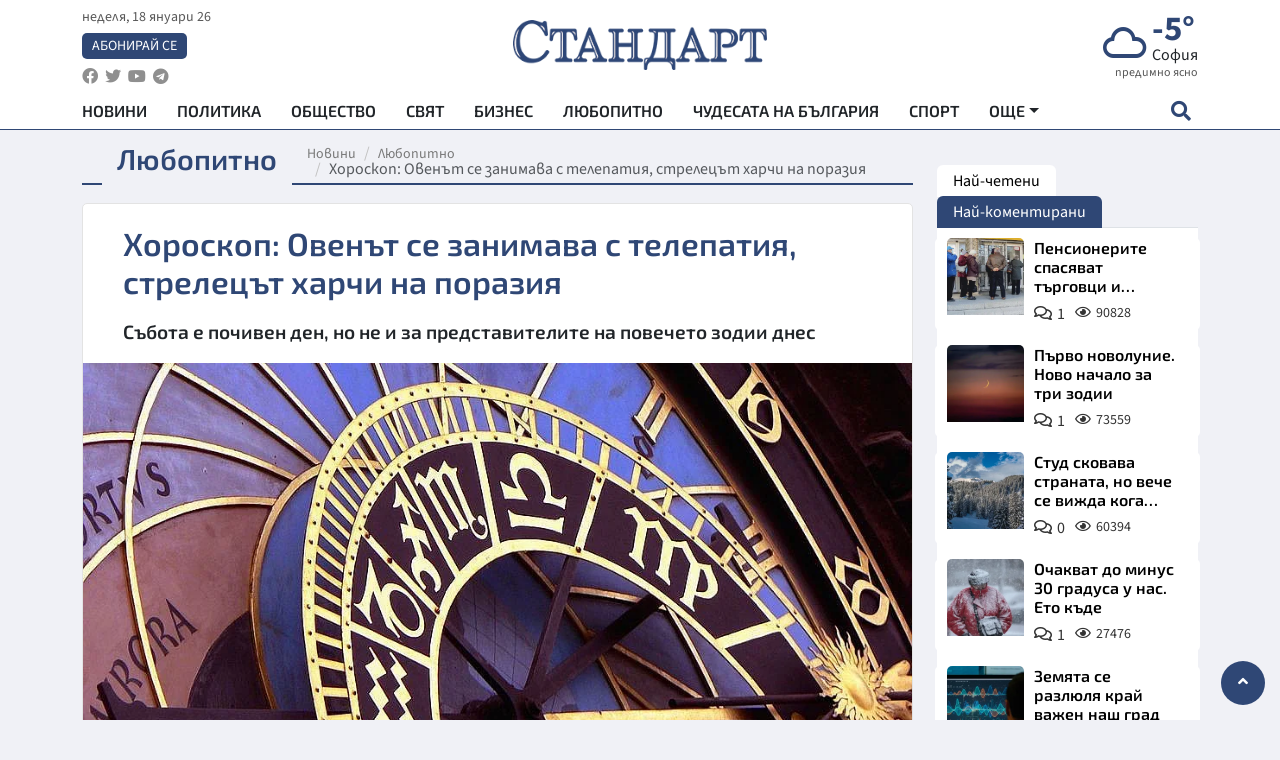

--- FILE ---
content_type: text/html; charset=utf-8
request_url: https://www.standartnews.com/lifestyle-lyubopitno/khoroskop-ovent-se-zanimava-s-telepatiya-streletst-kharchi-na-poraziya-523604.html
body_size: 17005
content:
<!DOCTYPE html>
<html xmlns="https://www.w3.org/1999/xhtml" xml:lang="bg" lang="bg"
      prefix="og: https://ogp.me/ns# fb: https://ogp.me/ns/fb# article: https://ogp.me/ns/article#">
<head prefix="og: https://ogp.me/ns# fb: https://ogp.me/ns/fb#  article: https://ogp.me/ns/article#">

    <meta charset="utf-8" />
<meta http-equiv="Content-Type" content="text/html; charset=utf-8" />
<meta http-equiv="Content-Language" content="bg" />
<meta http-equiv="X-UA-Compatible" content="IE=edge">
<meta name="language" content="bulgarian" />
<meta name="country" content="Bulgaria"/>
<meta name="classification" content="Новини"/>
<meta name="owner" content="StandartNews.com - Последни новини от България и света"/>
<meta name="copyright" content="Copyright (c) by StandartNews.com - Последни новини от България и света"/>
<meta name="viewport" content="width=device-width, initial-scale=1.0">
<meta name="robots" content="index, follow, max-snippet:-1, max-image-preview:large, max-video-preview:-1" />
<meta name="googlebot" content="index, follow, max-snippet:-1, max-image-preview:large, max-video-preview:-1" />
<meta name="bingbot" content="index, follow, max-snippet:-1, max-image-preview:large, max-video-preview:-1" />
<meta name="revisit-after" content="1 hours" />
<title>Хороскоп: Овенът се занимава с телепатия, стрелецът харчи на поразия - Любопитно — Новини Стандарт</title>
<meta name="title" content="Хороскоп: Овенът се занимава с телепатия, стрелецът харчи на поразия - Любопитно — Новини Стандарт" />
<meta name="description" content="Събота е почивен ден, но не и за представителите на повечето зодии днес" />
<meta name="keywords" content="Хороскоп, Зодии" />
<meta name="news_keywords" content="Хороскоп, Зодии" />
<meta name="author" content="Иван Ангелов">
<meta name="rating" content="general">
<meta name="DC.Publisher" content="https://www.standartnews.com"/>
<meta name="DC.Language" content="bg"/>
<meta name="Location" content="global"/>
<meta name="geo.region" content="BG" />


<meta name="audience" content="General"/>
<meta name="distribution" content="global">
<meta name="allow-search" content="yes"/>
<meta name="msnbot" content="robots-terms"/>
<meta name="mssmarttagspreventparsing" content="true"/>
<meta property="og:locale" content="bg_BG" />
<meta property="og:type" content="article" />
<meta property="og:title" content="Хороскоп: Овенът се занимава с телепатия, стрелецът харчи на поразия - Любопитно — Новини Стандарт" />
<meta property="twitter:title" content="Хороскоп: Овенът се занимава с телепатия, стрелецът харчи на поразия - Любопитно — Новини Стандарт"/>
<meta name="twitter:card" content="summary_large_image" />
<meta name="twitter:site" content="StandartNews.com" />
<meta name="identifier-URL" content="https://www.standartnews.com" />

<meta property="og:description" content="Събота е почивен ден, но не и за представителите на повечето зодии днес" />
<meta property="og:url" content="https://www.standartnews.com/lifestyle-lyubopitno/khoroskop-ovent-se-zanimava-s-telepatiya-streletst-kharchi-na-poraziya-523604.html" />
<meta property="og:site_name" content="StandartNews.com" />
<meta property="fb:pages" content="173798699346835" />

<meta property="article:publisher" content="Екрит Медиа ООД" />

<meta property="article:author" content="Иван Ангелов" />
<meta name="thumbnail" content="https://cdn.standartnews.com/media/79891/conversions/xoroskop-oveniet-se-zanimava-s-telepatiia-streleciet-xarci-na-poraziia-og.jpg" />
<meta property="og:image" content="https://cdn.standartnews.com/media/79891/conversions/xoroskop-oveniet-se-zanimava-s-telepatiia-streleciet-xarci-na-poraziia-og.jpg" />
<meta property="og:image:alt" content="Хороскоп: Овенът се занимава с телепатия, стрелецът харчи на поразия - Любопитно — Новини Стандарт" />
<meta property="og:image:width" content="1200" />
<meta property="og:image:height" content="630" />
<meta name="csrf-token" content="jGU9kMsTJO35xN96i6CqVXtxCX3Fqjm500kKBESb">


<link rel="canonical" href="https://www.standartnews.com/lifestyle-lyubopitno/khoroskop-ovent-se-zanimava-s-telepatiya-streletst-kharchi-na-poraziya-523604.html" />
<link rel="alternate" hreflang="bg-BG" href="https://www.standartnews.com/lifestyle-lyubopitno/khoroskop-ovent-se-zanimava-s-telepatiya-streletst-kharchi-na-poraziya-523604.html">

<meta property="article:tag" content="Хороскоп" />
<meta property="article:tag" content="Зодии" />


<link rel="preconnect" href="//www.google-analytics.com">
<link rel="preconnect" href="https://fonts.gstatic.com">
<link rel="preconnect" href="//securepubads.g.doubleclick.net" crossorigin />
<link rel="dns-prefetch" href="//www.googletagmanager.com" />
<link rel="dns-prefetch" href="//pagead2.googlesyndication.com" />
<link rel="preconnect" href="//tpc.googlesyndication.com" crossorigin />
<link rel="dns-prefetch" href="//onesignal.com" />
<link rel="dns-prefetch" href="//cdn.onesignal.com" />
<link rel="dns-prefetch" href="//connect.facebook.net" />
<link rel="dns-prefetch" href="//gabg.hit.gemius.pl" />
<link rel="dns-prefetch" href="//alt.adocean.pl" />

<link rel="dns-prefetch" href="//www.facebook.com">


<script src="https://cdn.onesignal.com/sdks/web/v16/OneSignalSDK.page.js" defer></script>
<script>
    window.OneSignalDeferred = window.OneSignalDeferred || [];
    OneSignalDeferred.push(async function(OneSignal) {
        await OneSignal.init({
            appId: "f55c7f27-9611-466b-80da-1fb263e77cac",
        });
    });
</script>

<script async src="https://pagead2.googlesyndication.com/pagead/js/adsbygoogle.js?client=ca-pub-6729132906796153"  crossorigin="anonymous"></script>
 
<meta name="facebook-domain-verification" content="l17rgpna63sjtkbhdkku0a1m6k8f0w" />

<!-- Google Tag Manager -->
<script>(function(w,d,s,l,i){w[l]=w[l]||[];w[l].push({'gtm.start':
new Date().getTime(),event:'gtm.js'});var f=d.getElementsByTagName(s)[0],
j=d.createElement(s),dl=l!='dataLayer'?'&l='+l:'';j.async=true;j.src=
'https://www.googletagmanager.com/gtm.js?id='+i+dl;f.parentNode.insertBefore(j,f);
})(window,document,'script','dataLayer','GTM-T77QSFV5');</script>
<!-- End Google Tag Manager -->

<script async src="https://securepubads.g.doubleclick.net/tag/js/gpt.js"></script>

<!-- GPT v4 -->
<script>
  window.googletag = window.googletag || {cmd: []};
  googletag.cmd.push(function() {
    const mapping = googletag.sizeMapping()
      .addSize([1024, 0], [[970, 90],[970, 250],[750, 300],[750, 100],[750, 200],[600, 250],[600, 300],[528, 300],[300, 120]])
      .addSize([0, 0], [[300, 250],[300, 600],[336, 600],[300, 120]])
      .build();
    // h01-top
    googletag.defineSlot('/5677910/h01', [[970, 90], [728, 90], [300, 250], [970, 250]], 'div-gpt-ad-1762250055399-0').addService(googletag.pubads());
    // h02-c
    googletag.defineSlot('/5677910/h02-c', [[300, 250], [728, 90], 'fluid', [300, 600], [970, 90], [970, 250]], 'div-gpt-ad-1757747746776-0').addService(googletag.pubads());
    // h03m
    googletag.defineSlot('/5677910/h03m', [[300, 250], [336, 280], 'fluid', [300, 100]], 'div-gpt-ad-1757747917389-0').addService(googletag.pubads());
    // h04-right
    googletag.defineSlot('/5677910/h04r', [[300, 100], [300, 250], [300, 300], [300, 600]], 'div-gpt-ad-1757950575263-0').addService(googletag.pubads());
    // h05-left
    googletag.defineSlot('/5677910/h05-l', [[300, 250], [336, 280], [600, 250], [600, 300], [750, 200], [300, 600], [750, 300], 'fluid', [528, 300], [336, 600], [750, 100]], 'div-gpt-ad-1758001641328-0').addService(googletag.pubads());
    // h06-sidebar
    googletag.defineSlot('/5677910/h06-l', [[300, 250], [300, 600]], 'div-gpt-ad-1758013781534-0').addService(googletag.pubads());
    // h07-left
    googletag.defineSlot('/5677910/h07-l', [[600, 250], [750, 100], 'fluid', [336, 600], [300, 600], [336, 280], [300, 250], [750, 200], [750, 300]], 'div-gpt-ad-1758020847632-0').addService(googletag.pubads());
    // h08-sidebar
    googletag.defineSlot('/5677910/h08-r', [[300, 250], [300, 600]], 'div-gpt-ad-1758179692938-0').addService(googletag.pubads());
    // h09-sidebar
    googletag.defineSlot('/5677910/h09-r', [[300, 250], [300, 600]], 'div-gpt-ad-1758185132347-0').addService(googletag.pubads());
    // i02-sb
    googletag.defineSlot('/5677910/gam-i02-sb', [[300, 250], [300, 600]], 'div-gpt-ad-1756995482170-0').defineSizeMapping(mapping).addService(googletag.pubads());
    // gam-i3-ia-m
    googletag.defineSlot('/5677910/gam-i3-ia-m', [[600, 250], [336, 600], [600, 300], [750, 100], [750, 300], [300, 600], [300, 250], [528, 300], [750, 200]], 'div-gpt-ad-1767714341978-0').defineSizeMapping(mapping).addService(googletag.pubads());
    // gam-i3-2-ia
    googletag.defineSlot('/5677910/gam-i3-2-ia', [[300, 600], [600, 250], [300, 250], [750, 200], [336, 280]], 'div-gpt-ad-1767713899905-0').defineSizeMapping(mapping).addService(googletag.pubads());
    // gam-i4-ua-m
    googletag.defineSlot('/5677910/gam-i4-ua-m', [[750, 100], [300, 250], [600, 300], [750, 200], [300, 600], [600, 250], [528, 300], [750, 300], [336, 600]], 'div-gpt-ad-1757141963961-0').defineSizeMapping(mapping).addService(googletag.pubads());
    // i07-l
    googletag.defineSlot('/5677910/i07-l', [[300, 250], 'fluid', [528, 300], [336, 280], [336, 600], [600, 300], [750, 200], [750, 100], [300, 600], [600, 250], [750, 300]], 'div-gpt-ad-1757319745812-0').defineSizeMapping(mapping).addService(googletag.pubads());
    googletag.pubads().enableSingleRequest();
    googletag.pubads().collapseEmptyDivs();
    googletag.enableServices();
  });
</script>



    <meta name="atdlayout" content="article">

    <script type="application/ld+json">
        {
            "@context":"https://schema.org",
    "@type":"Organization",
    "name":"Стандарт Нюз",
    "logo": {
        "@type": "ImageObject",
        "url": "https:\/\/www.standartnews.com\/build\/assets\/logo-BWKZEvMh.png"    },
    "email": "agency@standartnews.com",
    "description": "Информационна агенция Стандарт Нюз и вестник Стандарт | Новини, анализи, коментари, интервюта | Актуални вести от България и Света",
    "telephone": "+359879807727",
 		"url" : "https://www.standartnews.com",
   	"sameAs" : [
   		"https://news.google.com/publications/CAAqBwgKMM7DoAwwr-uwBA?ceid=BG:bg&oc=3",
  		"https://www.facebook.com/standartnews",
  		"https://twitter.com/StandartNewsBG",
  		"https://www.youtube.com/@Standart-News",
  		"https://t.me/StandartNewsBg"
  	]
}
    </script>

    <script type="application/ld+json">
        {
            "@context": "https://schema.org",
	"@type": "hentry",
	"entry-title": "Хороскоп: Овенът се занимава с телепатия, стрелецът харчи на поразия",
	"published": "2023-05-06T06:06:45+03:00",
	"updated": "2023-05-06T06:06:45+03:00"
}
    </script>


    <script type='application/ld+json'>
        {
          "@context": "https://schema.org",
  "@type": "NewsArticle",
  "mainEntityOfPage": {
    "@type": "WebPage",
    "@id": "https:\/\/www.standartnews.com\/lifestyle-lyubopitno\/khoroskop-ovent-se-zanimava-s-telepatiya-streletst-kharchi-na-poraziya-523604.html"  },
  "isAccessibleForFree": true,
  "dateCreated": "2023-05-06T06:06:45+03:00",
  "datePublished": "2023-05-06T06:06:45+03:00",
  "dateModified": "2023-05-06T06:06:45+03:00",
  "inLanguage" : "bg-BG",
  "copyrightYear" : "2026",
  "keywords" : "\u0425\u043e\u0440\u043e\u0441\u043a\u043e\u043f, \u0417\u043e\u0434\u0438\u0438",
  "url": "https:\/\/www.standartnews.com\/lifestyle-lyubopitno\/khoroskop-ovent-se-zanimava-s-telepatiya-streletst-kharchi-na-poraziya-523604.html",
  "headline": "Хороскоп: Овенът се занимава с телепатия, стрелецът харчи на поразия",
  "description": "Събота е почивен ден, но не и за представителите на повечето зодии днес",
  "thumbnailUrl": "https:\/\/cdn.standartnews.com\/media\/79891\/conversions\/xoroskop-oveniet-se-zanimava-s-telepatiia-streleciet-xarci-na-poraziia-og.jpg",
  "name": "Хороскоп: Овенът се занимава с телепатия, стрелецът харчи на поразия",
  "articleBody": "Събота е почивен ден, но не и за представителите на повечето зодии днес. Ще трябва да се потрудите – дали ще е за работата от която получавате пари или за дома, където получавате любов, няма значение. Звездите са ви отредили изпълнение на задачи. Все пак имате утешението, че с идването на вечерта ще можете да го давате по-лежерно и заслужено да се насладите на доброто настроение на близките. Овен Може и да не вярвате в телепатията, но днес ще „улавяте“ чувствата и мислите на околните, без дори да подозирате, че имате такива способности. Всъщност те са заложени във всеки от нас и ако желаете, може да ги развиете. Не претоварвайте сърцето! Може да почувствате и болки в гърба. Телец Съветите на опитни колеги и на възрастните хора ще се окажат много полезни за кариерното ви развитие. Сега нищо не може да наруши спокойствието ви. Разчитайте повече на интуицията си! Може да влюбите, но връзката едва ли ще е дългосрочна. Близнаци Нямате никакво време за губене. Налага се да вършите няколко неща наведнъж. Тази лудница може да ви изцеди, но в никакъв случай не бива да пренебрегвате тези, които обичате! Дайте им това, което заслужават! Хармонизирайки връзката си, миговете ще станат вълшебни. Рак Умението бързо да се ориентирате в ситуацията днес ще ви е от полза. Ще се появи важна информация, на която трябва да обърнете повече внимание. Покажете на любимия човек, че му имате доверие! Самотните имат шанс да срещнат сродна душа. Лъв Сега е моментът да се докажете като добър професионалист. Съдбата ви дава възможности, които не трябва да се пропускат. Може да използвате времето и за разрешаване на спорни въпроси със свои роднини. Не пропускайте да зарадвате любимата и майка си с цвете! Дева Не давайте пари назаем и не сключвайте имотни сделки! Периодът не е добър за бизнес. Внимавайте, защото може да станете жертва на измамници! Пестете физическите си сили. Не посещавате многолюдни места! Желателно е да си останете у дома. Везни Имате хубава идея, но реализацията й може да почака. Сега обаче може да се заемете с разработването на бизнес план. Планирайте внимателно средствата, които трябва да се вложат за начинанието! Не пренебрегвайте съветите и напътствията на по-опитни хора! Скорпион Ставате по-емоционални, но се налага да сте внимателни и тактични в отношенията си с вашите колеги и близки. Не търсете вината в другите за това, което ви се случва! Уязвим е и дванайсетопръстникът.  Добре е да се подложите на диета, като избягвате месото. Стрелец Изпълнени сте със сили, но портфейлът ви е на път да се изпразни. Опитайте се да си изпълните важните ангажименти преди обяд! Внимавайте с разходите! Не купувайте компютри или мобилни апарати, защото вероятно ще се окаже, че са дефектни! Козирог Мнозина от вас ще почувстват, че силите им са на изчерпване. Заемете се с изпълнението на задачите, които изискват по-малко усилия! Избягвайте физическите натоварвания, а така също и досадниците! Бъдете внимателни при работа с електрически уреди! Водолей Този ден сякаш е подвластен на законите на Мърфи. Ако нещо ще се обърка, то непременно се обърква. Опитайте се да намерите общ език с колегите! Сега не е моментът да сключвате споразумения или да водите преговори. Не подписвайте документи. Не давайте пари! Риби Периодът е подходящ за обсъждане на делови въпроси. Не е желателно да ходите на лекар, защото има риск да ви постави грешна диагноза. За предпочитане е да не сядате зад волана днес, а обвързаните да не флиртуват! Източник: Флагман",
  "author": {
    "@type": "Person",
    "name": "Иван Ангелов",
    "url": "https:\/\/www.standartnews.com\/avtor\/ivanangelov",
    "sameAs": [
		"https://news.google.com/publications/CAAqBwgKMM7DoAwwr-uwBA?ceid=BG:bg&oc=3",
  		"https://www.facebook.com/standartnews",
  		"https://twitter.com/StandartNewsBG",
  		"https://www.youtube.com/@Standart-News",
  		"https://t.me/StandartNewsBg"
    ]
  },
  "articleSection": [
                                    "Лайфстайл",
			"Любопитно"                            ],
        "image": {
          "@type": "ImageObject",
          "url": "https:\/\/cdn.standartnews.com\/media\/79891\/conversions\/xoroskop-oveniet-se-zanimava-s-telepatiia-streleciet-xarci-na-poraziia-og.jpg",
          "width": 1200,
          "height": 630
        },
        "wordCount" : 571,
  "publisher": {
    "@type": "NewsMediaOrganization",
    "name": "Екрит Медиа ООД",
    "url": "https://www.standartnews.com",
    "logo": {
      "@type": "ImageObject",
      "url": "https:\/\/www.standartnews.com\/build\/assets\/logo-BWKZEvMh.png"    },
    "sameAs": [
      "https://www.facebook.com/standartnews",
      "https://twitter.com/StandartNewsBG"
    ]
  }
}
    </script>

    <script type="application/ld+json">
        {
           "@context": "https://schema.org",
	   "@type": "BreadcrumbList",
	   "itemListElement": [
		  {
			 "@type": "ListItem",
			 "position": 1,
			 "item": {
 			"@id": "https:\/\/www.standartnews.com",
				"name": "Новини"
			 }
		  },
		  {
			 "@type": "ListItem",
			 "position": 2,
			 "item": {
 			"@id": "https:\/\/www.standartnews.com\/lifestyle-lyubopitno.html",
				"name": "Любопитно"			 }
		  }
	   ]
	}
    </script>


    <meta property="article:section" content="Любопитно"/>
    <meta property="article:published_time" content="2023-05-06T06:06:45+03:00"/>
    <meta property="article:modified_time" content="2023-05-06T06:06:45+03:00"/>
    <meta property="og:updated_time" content="2023-05-06T06:06:45+03:00"/>
    <meta property="og:image:secure_url" content="https://cdn.standartnews.com/media/79891/conversions/xoroskop-oveniet-se-zanimava-s-telepatiia-streleciet-xarci-na-poraziia-og.jpg"/>
    <meta name="copyright" content="©️ Екрит Медиа ООД"/>
    <meta name="twitter:card" content="summary_large_image"/>
    <meta name="twitter:description" content="Събота е почивен ден, но не и за представителите на повечето зодии днес"/>
    <meta name="twitter:title" content="Хороскоп: Овенът се занимава с телепатия, стрелецът харчи на поразия - Любопитно — Новини Стандарт"/>
    <meta name="twitter:site" content="StandartNews.com"/>
    <meta name="twitter:image" content="https://cdn.standartnews.com/media/79891/conversions/xoroskop-oveniet-se-zanimava-s-telepatiia-streleciet-xarci-na-poraziia-og.jpg"/>
    <meta name="twitter:image:alt" content="https://cdn.standartnews.com/media/79891/conversions/xoroskop-oveniet-se-zanimava-s-telepatiia-streleciet-xarci-na-poraziia-og.jpg">
    <meta name="twitter:creator" content="@StandartNews.com"/>
    <meta name="contact" content="info@standartnews.com"/>

<link rel="icon" type="image/x-icon" href="https://www.standartnews.com/build/assets/favicon-BowyKsyV.ico">
<link rel="apple-touch-icon" sizes="57x57" href="https://www.standartnews.com/build/assets/apple-icon-57x57-DuwwO6yu.png">
<link rel="apple-touch-icon" sizes="60x60" href="https://www.standartnews.com/build/assets/apple-icon-60x60-DGuB3NRA.png">
<link rel="apple-touch-icon" sizes="72x72" href="https://www.standartnews.com/build/assets/apple-icon-72x72-CF8D2x95.png">
<link rel="apple-touch-icon" sizes="76x76" href="https://www.standartnews.com/build/assets/apple-icon-76x76-BZUsb_bb.png">
<link rel="apple-touch-icon" sizes="114x114" href="https://www.standartnews.com/build/assets/apple-icon-114x114-BuDGPFSc.png">
<link rel="apple-touch-icon" sizes="120x120" href="https://www.standartnews.com/build/assets/apple-icon-120x120-PcQmG1I7.png">
<link rel="apple-touch-icon" sizes="144x144" href="https://www.standartnews.com/build/assets/ms-icon-144x144-CEJ87v-O.png">
<link rel="apple-touch-icon" sizes="152x152" href="https://www.standartnews.com/build/assets/apple-icon-152x152-WRzrQ7XH.png">
<link rel="apple-touch-icon" sizes="180x180" href="https://www.standartnews.com/build/assets/apple-icon-180x180-CvFLIUzM.png">
<link rel="icon" type="image/png" sizes="32x32" href="https://www.standartnews.com/build/assets/favicon-32x32-C7msAGai.png">
<link rel="icon" type="image/png" sizes="16x16" href="https://www.standartnews.com/build/assets/favicon-16x16-Drifnk-4.png">
<meta name="msapplication-TileImage" content="https://www.standartnews.com/build/assets/ms-icon-144x144-CEJ87v-O.png">
<link rel="manifest" href="https://www.standartnews.com/build/assets/site-DImO3pJD.webmanifest">

<!--[if lt IE 9]>
<script>
document.createElement('header');
document.createElement('nav');
document.createElement('section');
document.createElement('article');
document.createElement('aside');
document.createElement('footer');
document.createElement('hgroup');
</script>
<![endif]-->


    <link rel="dns-prefetch" href="https://ads.standartnews.com">
    <link rel="preconnect" href="https://ads.standartnews.com" crossorigin/>

    <link rel="dns-prefetch" href="https://cdn.standartnews.com">
    <link rel="preconnect" href="https://cdn.standartnews.com" crossorigin>




    <link rel="preload" as="style" href="https://www.standartnews.com/build/assets/front-Dk8Eg5dK.css" /><link rel="preload" as="style" href="https://www.standartnews.com/build/assets/front-DkBSsmpK.css" /><link rel="modulepreload" as="script" href="https://www.standartnews.com/build/assets/front-C6RDu5z_.js" /><link rel="stylesheet" href="https://www.standartnews.com/build/assets/front-Dk8Eg5dK.css" data-navigate-track="reload" /><link rel="stylesheet" href="https://www.standartnews.com/build/assets/front-DkBSsmpK.css" data-navigate-track="reload" /><script type="module" src="https://www.standartnews.com/build/assets/front-C6RDu5z_.js" data-navigate-track="reload"></script>
    
</head>
<body>


<!-- Google Tag Manager (noscript) -->
<noscript>
    <iframe src="https://www.googletagmanager.com/ns.html?id=GTM-T77QSFV5"
            height="0" width="0" style="display:none;visibility:hidden"></iframe>
</noscript>
<!-- End Google Tag Manager (noscript) -->

<div class="sub-header">
        <center>
            <!-- Ad Server Javascript Tag - i00 -->
<script type='text/javascript'><!--//<![CDATA[
   var m3_u = (location.protocol=='https:'?'https://ads.standartnews.com/www/delivery/ajs.php':'http://ads.standartnews.com/www/delivery/ajs.php');
   var m3_r = Math.floor(Math.random()*99999999999);
   if (!document.MAX_used) document.MAX_used = ',';
   document.write ("<scr"+"ipt type='text/javascript' src='"+m3_u);
   document.write ("?zoneid=56&target=_blank");
   document.write ('&cb=' + m3_r);
   if (document.MAX_used != ',') document.write ("&exclude=" + document.MAX_used);
   document.write (document.charset ? '&charset='+document.charset : (document.characterSet ? '&charset='+document.characterSet : ''));
   document.write ("&loc=" + escape(window.location));
   if (document.referrer) document.write ("&referer=" + escape(document.referrer));
   if (document.context) document.write ("&context=" + escape(document.context));
   document.write ("'><\/scr"+"ipt>");
//]]>--></script><noscript><a href='https://ads.standartnews.com/www/delivery/ck.php?n=aaa93663&cb=INSERT_RANDOM_NUMBER_HERE' target='_blank'><img src='https://ads.standartnews.com/www/delivery/avw.php?zoneid=56&cb=INSERT_RANDOM_NUMBER_HERE&n=aaa93663' border='0' alt='' /></a></noscript>
        </center>
    </div>

<header id="header">
  <div class="container">
    <div class="header-top row">

      <div class="col-3 col-md-4">
        <div class="d-none d-md-flex h-100 justify-content-between flex-column align-items-start">
          <div class="date">неделя, 18 януари 26</div>
          <div class="subscribe"><a href="https://abonament.standartnews.com/" target="_blank" title="Абонирай се за вестник Стандарт " >Абонирай се</a></div>
          <div class="social-links">
            <ul class="social-list">
                            <li><a href="https://www.facebook.com/standartnews"  title="Последвайте StandartNews в Facebook" target="_blank" ><i class="fab fa-facebook"></i></a></li>
              
                            <li><a href="https://twitter.com/StandartNewsBG"  title="Последвайте StandartNews в Instagram" target="_blank"><i class="fab fa-twitter"></i></a></li>
              
                            <li><a href="https://www.youtube.com/@Standart-News" title="Последвайте StandartNews в YouTube" target="_blank"><i class="fab fa-youtube"></i></a></li>
              
              
                            <li><a href="https://t.me/StandartNewsBg"  title="Последвайте StandartNews в Telegram" target="_blank"><i class="fab fa-telegram"></i></a></li>
              
            </ul>
          </div>
        </div>

        <div class="d-flex d-md-none h-100 align-items-center">
          <button aria-label="mobile navigation" class="d-block d-md-none burger-bnt swipe-menu-btn">
           <i class="fas fa-bars"></i>
          </button>
        </div>
      </div>

      <div class="col-6 col-md-4 text-center logo">
        <a href="https://www.standartnews.com" title="" >
          <img src="https://www.standartnews.com/build/assets/logo-BWKZEvMh.png" width="305" height="60" title="StandartNews.com" alt="Стандарт Нюз" />
        </a>
      </div>

      <div class="col-3 col-md-4">

        <div id="weather-header" class="d-none d-md-flex h-100 ">
                    <div>
            <div class=" weather  flex-column justify-content-center">
                <div class="d-flex mb-1 justify-content-center">
                    <i class="icon wi wi-cloud"></i>
                    <div>
                      <div class="temp">-5°</div>
                      <div class="city">София</div>
                    </div>
                </div>
                <div class="condition-text">предимно ясно</div>
            </div>
          </div>
                    <div>
            <div class=" weather  flex-column justify-content-center">
                <div class="d-flex mb-1 justify-content-center">
                    <i class="icon wi wi-cloudy"></i>
                    <div>
                      <div class="temp">-2°</div>
                      <div class="city">Пловдив</div>
                    </div>
                </div>
                <div class="condition-text">разкъсана облачност</div>
            </div>
          </div>
                    <div>
            <div class=" weather  flex-column justify-content-center">
                <div class="d-flex mb-1 justify-content-center">
                    <i class="icon wi wi-cloud"></i>
                    <div>
                      <div class="temp">-7°</div>
                      <div class="city">Варна</div>
                    </div>
                </div>
                <div class="condition-text">предимно ясно</div>
            </div>
          </div>
                    <div>
            <div class=" weather  flex-column justify-content-center">
                <div class="d-flex mb-1 justify-content-center">
                    <i class="icon wi wi-cloudy"></i>
                    <div>
                      <div class="temp">-6°</div>
                      <div class="city">Бургас</div>
                    </div>
                </div>
                <div class="condition-text">предимно облачно</div>
            </div>
          </div>
                    <div>
            <div class=" weather  flex-column justify-content-center">
                <div class="d-flex mb-1 justify-content-center">
                    <i class="icon wi wi-cloudy"></i>
                    <div>
                      <div class="temp">-6°</div>
                      <div class="city">Русе</div>
                    </div>
                </div>
                <div class="condition-text">предимно облачно</div>
            </div>
          </div>
                    <div>
            <div class=" weather  flex-column justify-content-center">
                <div class="d-flex mb-1 justify-content-center">
                    <i class="icon wi wi-day-sunny"></i>
                    <div>
                      <div class="temp">-5°</div>
                      <div class="city">Стара Загора</div>
                    </div>
                </div>
                <div class="condition-text">ясно небе</div>
            </div>
          </div>
                    <div>
            <div class=" weather  flex-column justify-content-center">
                <div class="d-flex mb-1 justify-content-center">
                    <i class="icon wi wi-cloudy"></i>
                    <div>
                      <div class="temp">-6°</div>
                      <div class="city">Плевен</div>
                    </div>
                </div>
                <div class="condition-text">разкъсана облачност</div>
            </div>
          </div>
                    <div>
            <div class=" weather  flex-column justify-content-center">
                <div class="d-flex mb-1 justify-content-center">
                    <i class="icon wi wi-cloudy"></i>
                    <div>
                      <div class="temp">-4°</div>
                      <div class="city">Сливен</div>
                    </div>
                </div>
                <div class="condition-text">разкъсана облачност</div>
            </div>
          </div>
                    <div>
            <div class=" weather  flex-column justify-content-center">
                <div class="d-flex mb-1 justify-content-center">
                    <i class="icon wi wi-cloudy"></i>
                    <div>
                      <div class="temp">-9°</div>
                      <div class="city">Добрич</div>
                    </div>
                </div>
                <div class="condition-text">облачно</div>
            </div>
          </div>
                    <div>
            <div class=" weather  flex-column justify-content-center">
                <div class="d-flex mb-1 justify-content-center">
                    <i class="icon wi wi-cloudy"></i>
                    <div>
                      <div class="temp">-7°</div>
                      <div class="city">Шумен</div>
                    </div>
                </div>
                <div class="condition-text">облачно</div>
            </div>
          </div>
                    <div>
            <div class=" weather  flex-column justify-content-center">
                <div class="d-flex mb-1 justify-content-center">
                    <i class="icon wi wi-day-sunny"></i>
                    <div>
                      <div class="temp">-4°</div>
                      <div class="city">Перник</div>
                    </div>
                </div>
                <div class="condition-text">ясно небе</div>
            </div>
          </div>
                  </div>


        <div class="d-flex d-md-none search-btn h-100  justify-content-end">
          <button aria-label="open search form" class="d-block d-md-none">
           <i class="fas fa-search"></i>
           <i class="fas fa-times"></i>
          </button>

        </div>

      </div>

    </div>


    <div class="d-none d-md-flex ">
      <nav class="main-nav" itemscope="" itemtype="https://schema.org/SiteNavigationElement" >
        <div class="collapse navbar-collapse d-none d-md-block">
          <ul class="navbar-nav main-menu d-none d-md-block">
                                  <li class="nav-item nav-item-0  " itemprop="name">
              <a  class="nav-link   " href="/" target="" title="Новини" itemprop="url" >Новини</a>

              
              
                          </li>
                        <li class="nav-item nav-item-1  " itemprop="name">
              <a  class="nav-link   " href="/balgariya-politika.html" target="" title="Политика" itemprop="url" >Политика</a>

              
                          </li>
                        <li class="nav-item nav-item-2  " itemprop="name">
              <a  class="nav-link   " href="/balgariya-obshtestvo.html" target="" title="Общество" itemprop="url" >Общество</a>

              
                          </li>
                        <li class="nav-item nav-item-3  " itemprop="name">
              <a  class="nav-link   " href="/svyat.html" target="" title="Свят" itemprop="url" >Свят</a>

              
                          </li>
                        <li class="nav-item nav-item-4  " itemprop="name">
              <a  class="nav-link   " href="/biznes.html" target="" title="Бизнес" itemprop="url" >Бизнес</a>

              
                          </li>
                        <li class="nav-item nav-item-5  " itemprop="name">
              <a  class="nav-link   " href="/lifestyle-lyubopitno.html" target="" title="Любопитно" itemprop="url" >Любопитно</a>

              
                          </li>
                        <li class="nav-item nav-item-6  " itemprop="name">
              <a  class="nav-link   " href="/chudesata-na-balgariya.html" target="" title="Чудесата на България" itemprop="url" >Чудесата на България</a>

              
                          </li>
                        <li class="nav-item nav-item-7  " itemprop="name">
              <a  class="nav-link   " href="/sport.html" target="" title="Спорт" itemprop="url" >Спорт</a>

              
                          </li>
                        <li class="nav-item nav-item-8  " itemprop="name">
              <a  class="nav-link   " href="/podcast.html" target="" title="Подкаст" itemprop="url" >Подкаст</a>

              
                          </li>
                        <li class="nav-item nav-item-9  " itemprop="name">
              <a  class="nav-link   " href="/regionalni.html" target="" title="Регионални" itemprop="url" >Регионални</a>

              
                          </li>
                        <li class="nav-item nav-item-10  " itemprop="name">
              <a  class="nav-link   " href="/vestnik-standart.html" target="" title="Вестник Стандарт" itemprop="url" >Вестник Стандарт</a>

              
                          </li>
                        <li class="nav-item nav-item-11  " itemprop="name">
              <a  class="nav-link   " href="/mladezhka-akademiya-chudesata-na-balgariya.html" target="" title="Младежка академия &quot;Чудесата на България&quot;" itemprop="url" >Младежка академия &quot;Чудесата на България&quot;</a>

              
                          </li>
                        <li class="nav-item nav-item-12  " itemprop="name">
              <a  class="nav-link   " href="/zdrave.html" target="" title="Здраве" itemprop="url" >Здраве</a>

              
                          </li>
                        <li class="nav-item nav-item-13  " itemprop="name">
              <a  class="nav-link   " href="/balgariya-obrazovanie.html" target="" title="Образование" itemprop="url" >Образование</a>

              
                          </li>
                        <li class="nav-item nav-item-14  " itemprop="name">
              <a  class="nav-link   " href="/moyat-grad.html" target="" title="Моят град" itemprop="url" >Моят град</a>

              
                          </li>
                        <li class="nav-item nav-item-15  " itemprop="name">
              <a  class="nav-link   " href="/tekhnologii.html" target="" title="Технологии" itemprop="url" >Технологии</a>

              
                          </li>
                        <li class="nav-item nav-item-16  " itemprop="name">
              <a  class="nav-link   " href="/da-na-blgarskata-khrana.html" target="" title="ДА!На българската храна" itemprop="url" >ДА!На българската храна</a>

              
                          </li>
                        <li class="nav-item nav-item-17  " itemprop="name">
              <a  class="nav-link   " href="/da-na-blgarskata-ikonomika.html" target="" title="ДА! На българската икономика" itemprop="url" >ДА! На българската икономика</a>

              
                          </li>
                        <li class="nav-item nav-item-18  " itemprop="name">
              <a  class="nav-link   " href="/kultura.html" target="" title="Култура" itemprop="url" >Култура</a>

              
                          </li>
                        <li class="nav-item nav-item-19  " itemprop="name">
              <a  class="nav-link   " href="/balgariya-pravosudie.html" target="" title="Правосъдие" itemprop="url" >Правосъдие</a>

              
                          </li>
                        <li class="nav-item nav-item-20  " itemprop="name">
              <a  class="nav-link   " href="/balgariya-krimi.html" target="" title="Крими" itemprop="url" >Крими</a>

              
                          </li>
                        <li class="nav-item nav-item-21  " itemprop="name">
              <a  class="nav-link   " href="/kiberzashchitnitsi.html" target="" title="Киберзащитници" itemprop="url" >Киберзащитници</a>

              
                          </li>
                        <li class="nav-item nav-item-22  " itemprop="name">
              <a  class="nav-link   " href="/vyara.html" target="" title="Вяра" itemprop="url" >Вяра</a>

              
                          </li>
                        <li class="nav-item nav-item-23  " itemprop="name">
              <a  class="nav-link   " href="/malki-obyavi.html" target="" title="Обяви" itemprop="url" >Обяви</a>

              
                          </li>
                        <li class="nav-item nav-item-24  " itemprop="name">
              <a  class="nav-link   " href="/voynata-v-ukrayna.html" target="" title="Войната в Украйна" itemprop="url" >Войната в Украйна</a>

              
                          </li>
                                  <li class="nav-item more dropdown">
              <span class="nav-link dropdown-toggle">Още</span>
              <ul class="dropdown-menu"></ul>
            </li>
          </ul>
        </div>
      </nav>

      <div class="search-icon  search-btn">
        <button aria-label="open search form" class="h-100">
          <i class="fas fa-search"></i>
          <i class="fas fa-times"></i>
        </button>
      </div>
    </div>


  </div>

  <div id="mobile-nav" class="d-md-none">

    <div class="header">
      <a href="https://www.standartnews.com">
        <img src="https://www.standartnews.com/build/assets/logo-white-C2sOev6b.png" width="305" height="60" alt="Стандарт" title="Standart News" >
      </a>
    </div>

    <button aria-label="close search form" class="close-btn">
      <i class="fas fa-times"></i>
    </button>

    <ul class="navbar-nav mobile-menu">
                <li class="nav-item nav-item-0    "><a class="nav-link" href="/" target="" title="Начална страница">Новини</a>

        
      </li>
            <li class="nav-item nav-item-1    "><a class="nav-link" href="/balgariya-politika.html" target="" title="Политика">Политика</a>

        
      </li>
            <li class="nav-item nav-item-2    "><a class="nav-link" href="/balgariya-obshtestvo.html" target="" title="Общество">Общество</a>

        
      </li>
            <li class="nav-item nav-item-3    "><a class="nav-link" href="/podcast.html" target="" title="Подкаст">Подкаст</a>

        
      </li>
            <li class="nav-item nav-item-4    "><a class="nav-link" href="/biznes.html" target="" title="Бизнес">Бизнес</a>

        
      </li>
            <li class="nav-item nav-item-5    "><a class="nav-link" href="/svyat.html" target="" title="Свят">Свят</a>

        
      </li>
            <li class="nav-item nav-item-6    "><a class="nav-link" href="/lifestyle-lyubopitno.html" target="" title="Любопитно">Любопитно</a>

        
      </li>
            <li class="nav-item nav-item-7    "><a class="nav-link" href="/lifestyle.html" target="" title="Лайфстайл">Лайфстайл</a>

        
      </li>
            <li class="nav-item nav-item-8    "><a class="nav-link" href="/sport.html" target="" title="Спорт">Спорт</a>

        
      </li>
            <li class="nav-item nav-item-9    "><a class="nav-link" href="/regionalni.html" target="" title="Регионални">Регионални</a>

        
      </li>
            <li class="nav-item nav-item-10    "><a class="nav-link" href="/chudesata-na-balgariya.html" target="" title="Чудесата на България">Чудесата на България</a>

        
      </li>
            <li class="nav-item nav-item-11    "><a class="nav-link" href="/mladezhka-akademiya-chudesata-na-balgariya.html" target="" title="Младежка академия &quot;Чудесата на България&quot;">Младежка академия &quot;Чудесата на България&quot;</a>

        
      </li>
            <li class="nav-item nav-item-12    "><a class="nav-link" href="/vestnik-standart.html" target="" title="Вестник &quot;Стандарт&quot;">Вестник &quot;Стандарт&quot;</a>

        
      </li>
            <li class="nav-item nav-item-13    "><a class="nav-link" href="/zdrave.html" target="" title="Здраве">Здраве</a>

        
      </li>
            <li class="nav-item nav-item-14    "><a class="nav-link" href="/balgariya-obrazovanie.html" target="" title="Образование">Образование</a>

        
      </li>
            <li class="nav-item nav-item-15    "><a class="nav-link" href="/moyat-grad.html" target="" title="Моят град">Моят град</a>

        
      </li>
            <li class="nav-item nav-item-16    "><a class="nav-link" href="/da-na-blgarskata-khrana.html" target="" title="ДА! На българската храна">ДА! На българската храна</a>

        
      </li>
            <li class="nav-item nav-item-17    "><a class="nav-link" href="/da-na-blgarskata-ikonomika.html" target="" title="ДА! На българската икономика">ДА! На българската икономика</a>

        
      </li>
            <li class="nav-item nav-item-18    "><a class="nav-link" href="/kultura.html" target="" title="Култура">Култура</a>

        
      </li>
            <li class="nav-item nav-item-19    "><a class="nav-link" href="/tekhnologii.html" target="" title="Технологии">Технологии</a>

        
      </li>
            <li class="nav-item nav-item-20    "><a class="nav-link" href="/balgariya-pravosudie.html" target="" title="Правосъдие">Правосъдие</a>

        
      </li>
            <li class="nav-item nav-item-21    "><a class="nav-link" href="/balgariya-krimi.html" target="" title="Крими">Крими</a>

        
      </li>
            <li class="nav-item nav-item-22    "><a class="nav-link" href="/kiberzashchitnitsi.html" target="" title="Киберзащитници">Киберзащитници</a>

        
      </li>
            <li class="nav-item nav-item-23    "><a class="nav-link" href="/vyara.html" target="" title="Вяра">Вяра</a>

        
      </li>
            <li class="nav-item nav-item-24    "><a class="nav-link" href="/malki-obyavi.html" target="" title="Малки обяви">Малки обяви</a>

        
      </li>
          

    </ul>

    <div class="footer">
      <ul class="social-list">
                <li><a href="https://www.facebook.com/standartnews" title="Последвайте StandartNews в Facebook" target="_blank" ><i class="fab fa-facebook"></i></a></li>
        
                <li><a href="https://twitter.com/StandartNewsBG" title="Последвайте StandartNews в X" target="_blank"><i class="fab fa-twitter"></i></a></li>
        
                <li><a href="https://www.youtube.com/@Standart-News" title="Последвайте StandartNews в YouTube" target="_blank"><i class="fab fa-youtube"></i></a></li>
        
        
                <li><a href="https://t.me/StandartNewsBg" title="Последвайте StandartNews в Telegram" target="_blank"><i class="fab fa-telegram"></i></a></li>
              </ul>
    </div>
  </div>

  <div class="form-container" id="search-form">
    <form method="GET" action="https://www.standartnews.com/search" accept-charset="UTF-8">
    <div class="container">
      <div class="row">
        <div class="col-12 d-flex">

          <input placeholder="Търси..." name="q" type="text">

          <button aria-label="submit search form" class="search-submit-btn">
            <i class="fas fa-search"></i>
          </button>

          </form>
        </div>


      </div>
    </div>
  </div>


</header>

<main id="main">

    








    <section id="article-page">
        <div class="container">
            <div class="row">

                <div class="col-12 col-lg-8 col-xl-9 ">
                    <div class="row">
                        <div class="col-12">
                            <div class="header-section inside">

                                <a href="https://www.standartnews.com/lifestyle-lyubopitno.html" class="section-title"
                                   title="Още от Любопитно">
                                    <span class="title">Любопитно</span></a>

                                <nav class="breadcrumb-nav" aria-label="Breadcrumb" role="navigation">
  <ol class="breadcrumb">
  		  		    	<li class="breadcrumb-item"><a href="https://www.standartnews.com" title="Новини">Новини</a></li>
	        	  		    	<li class="breadcrumb-item"><a href="https://www.standartnews.com/lifestyle-lyubopitno.html" title="Любопитно">Любопитно</a></li>
	        	  	
						<li class="breadcrumb-item active" aria-current="page"><span>Хороскоп: Овенът се занимава с телепатия, стрелецът харчи на поразия</span></li> 
					      
  </ol>
</nav>  



                            </div>
                        </div>

                        <div class="col-12">

                            <article id="article" itemscope itemtype="https://schema.org/NewsArticle">
                                <h1 class="title" itemprop="headline name">Хороскоп: Овенът се занимава с телепатия, стрелецът харчи на поразия</h1>

                                                                    <h2 class="subtitle" itemprop="alternativeHeadline">Събота е почивен ден, но не и за представителите на повечето зодии днес</h2>
                                

                                

                                

                                
                                
                                
                                
                                
                                
                                
                                
                                
                                

                                
                                
                                
                                
                                
                                
                                

                                
                                
                                

                                
                                
                                
                                
                                
                                
                                

                                                                    <div class="post-thumbnail">
                                        <figure class="responsive" itemprop="image" itemscope itemtype="https://schema.org/ImageObject"><picture><source type="image/webp" media="(max-width: 200px)" srcset="https://cdn.standartnews.com/media/79891/responsive-images/xoroskop-oveniet-se-zanimava-s-telepatiia-streleciet-xarci-na-poraziia___responsive_200_106.webp"><source type="image/webp" media="(max-width: 360px)" srcset="https://cdn.standartnews.com/media/79891/responsive-images/xoroskop-oveniet-se-zanimava-s-telepatiia-streleciet-xarci-na-poraziia___responsive_360_190.webp"><source type="image/webp" media="(max-width: 480px)" srcset="https://cdn.standartnews.com/media/79891/responsive-images/xoroskop-oveniet-se-zanimava-s-telepatiia-streleciet-xarci-na-poraziia___responsive_480_254.webp"><source type="image/webp" media="(max-width: 640px)" srcset="https://cdn.standartnews.com/media/79891/responsive-images/xoroskop-oveniet-se-zanimava-s-telepatiia-streleciet-xarci-na-poraziia___responsive_640_338.webp"><source type="image/webp" media="(max-width: 960px)" srcset="https://cdn.standartnews.com/media/79891/responsive-images/xoroskop-oveniet-se-zanimava-s-telepatiia-streleciet-xarci-na-poraziia___responsive_960_507.webp"><img alt="Хороскоп: Овенът се занимава с телепатия, стрелецът харчи на поразия" loading="eager" decoding="async" fetchpriority="high" src="https://cdn.standartnews.com/media/79891/responsive-images/xoroskop-oveniet-se-zanimava-s-telepatiia-streleciet-xarci-na-poraziia___responsive_960_507.webp" sizes="100vw"><meta itemprop="contentUrl" content="https://cdn.standartnews.com/media/79891/responsive-images/xoroskop-oveniet-se-zanimava-s-telepatiia-streleciet-xarci-na-poraziia___responsive_960_507.webp"></picture></figure>
                                    </div>
                                

                                <div class="post-meta">
                                    <div class="post-date">
                                        <i class="far fa-clock"></i> 06 май 23 | 6:06
                                        <div class="d-none">
                                            <time itemprop="datePublished"
                                                  content="2023-05-06T06:06:45+03:00"
                                                  datetime="2023-05-06T06:06:45+03:00">06 май 23 | 6:06</time>
                                            <meta itemprop="dateModified"
                                                  content="2023-05-06T06:06:45+03:00"/>
                                        </div>
                                    </div>

                                                                            <div>
                                            <button class="scrollToCommentsButton"
                                                    data-target="comment-form">
                                                <i class="far fa-comments"></i> 0 <span
                                                        class="d-none d-md-inline">коментара</span>
                                            </button>
                                        </div>
                                    
                                    <div>
                                        <i class="far fa-eye"></i> 9119

                                        <div class="d-none">
                                            <script>

                                                async function fetchData(url) {
                                                    try {
                                                        const response = await fetch(url);
                                                        if (!response.ok) {
                                                            throw new Error('Network response was not ok');
                                                        }
                                                        const data = await response.json();
                                                    } catch (error) {
                                                        console.error('There was a problem with the fetch operation:', error);
                                                    }
                                                }

                                                fetchData('https://www.standartnews.com/article/views?id=523604');
                                            </script>
                                        </div>


                                    </div>

                                                                            <div class="d-none d-md-block"><i
                                                    class="far fa-user-circle"></i> Иван Ангелов
                                        </div>
                                    
                                </div>

                                <div class="post-content" itemprop="articleBody">
                                    <p>Събота е почивен ден, но не и за представителите на повечето зодии днес. Ще трябва да се потрудите – дали ще е за работата от която получавате пари или за дома, където получавате любов, няма значение. Звездите са ви отредили изпълнение на задачи. Все пак имате утешението, че с идването на вечерта ще можете да го давате по-лежерно и заслужено да се насладите на доброто настроение на близките.</p>

<p>Овен</p><div class="ads text-center"><!-- Ad Server Javascript Tag - i03 in Article -->
<script type='text/javascript'><!--//<![CDATA[
   var m3_u = (location.protocol=='https:'?'https://ads.standartnews.com/www/delivery/ajs.php':'http://ads.standartnews.com/www/delivery/ajs.php');
   var m3_r = Math.floor(Math.random()*99999999999);
   if (!document.MAX_used) document.MAX_used = ',';
   document.write ("<scr"+"ipt type='text/javascript' src='"+m3_u);
   document.write ("?zoneid=41&target=_blank");
   document.write ('&cb=' + m3_r);
   if (document.MAX_used != ',') document.write ("&exclude=" + document.MAX_used);
   document.write (document.charset ? '&charset='+document.charset : (document.characterSet ? '&charset='+document.characterSet : ''));
   document.write ("&loc=" + escape(window.location));
   if (document.referrer) document.write ("&referer=" + escape(document.referrer));
   if (document.context) document.write ("&context=" + escape(document.context));
   document.write ("'><\/scr"+"ipt>");
//]]>--></script><noscript><a href='https://ads.standartnews.com/www/delivery/ck.php?n=aaa93663&cb=INSERT_RANDOM_NUMBER_HERE' target='_blank'><img src='https://ads.standartnews.com/www/delivery/avw.php?zoneid=41&cb=INSERT_RANDOM_NUMBER_HERE&n=aaa93663' border='0' alt='' /></a></noscript>
</div>

<p>Може и да не вярвате в телепатията, но днес ще „улавяте“ чувствата и мислите на околните, без дори да подозирате, че имате такива способности. Всъщност те са заложени във всеки от нас и ако желаете, може да ги развиете. Не претоварвайте сърцето! Може да почувствате и болки в гърба.</p>

<p>Телец</p>

<p>Съветите на опитни колеги и на възрастните хора ще се окажат много полезни за кариерното ви развитие. Сега нищо не може да наруши спокойствието ви. Разчитайте повече на интуицията си! Може да влюбите, но връзката едва ли ще е дългосрочна.</p><div class="ads text-center"><!-- Ad Server Javascript Tag - i03-2 in Article 2 -->
<script type='text/javascript'><!--//<![CDATA[
   var m3_u = (location.protocol=='https:'?'https://ads.standartnews.com/www/delivery/ajs.php':'http://ads.standartnews.com/www/delivery/ajs.php');
   var m3_r = Math.floor(Math.random()*99999999999);
   if (!document.MAX_used) document.MAX_used = ',';
   document.write ("<scr"+"ipt type='text/javascript' src='"+m3_u);
   document.write ("?zoneid=71&target=_blank");
   document.write ('&cb=' + m3_r);
   if (document.MAX_used != ',') document.write ("&exclude=" + document.MAX_used);
   document.write (document.charset ? '&charset='+document.charset : (document.characterSet ? '&charset='+document.characterSet : ''));
   document.write ("&loc=" + escape(window.location));
   if (document.referrer) document.write ("&referer=" + escape(document.referrer));
   if (document.context) document.write ("&context=" + escape(document.context));
   document.write ("'><\/scr"+"ipt>");
//]]>--></script><noscript><a href='https://ads.standartnews.com/www/delivery/ck.php?n=aaa93663&cb=INSERT_RANDOM_NUMBER_HERE' target='_blank'><img src='https://ads.standartnews.com/www/delivery/avw.php?zoneid=71&cb=INSERT_RANDOM_NUMBER_HERE&n=aaa93663' border='0' alt='' /></a></noscript>
</div>

<p>Близнаци</p>

<p>Нямате никакво време за губене. Налага се да вършите няколко неща наведнъж. Тази лудница може да ви изцеди, но в никакъв случай не бива да пренебрегвате тези, които обичате! Дайте им това, което заслужават! Хармонизирайки връзката си, миговете ще станат вълшебни.</p>

<p>Рак</p>

<p>Умението бързо да се ориентирате в ситуацията днес ще ви е от полза. Ще се появи важна информация, на която трябва да обърнете повече внимание. Покажете на любимия човек, че му имате доверие! Самотните имат шанс да срещнат сродна душа.</p>

<p>Лъв</p>

<p>Сега е моментът да се докажете като добър професионалист. Съдбата ви дава възможности, които не трябва да се пропускат. Може да използвате времето и за разрешаване на спорни въпроси със свои роднини. Не пропускайте да зарадвате любимата и майка си с цвете!</p>

<p>Дева</p>

<p>Не давайте пари назаем и не сключвайте имотни сделки! Периодът не е добър за бизнес. Внимавайте, защото може да станете жертва на измамници! Пестете физическите си сили. Не посещавате многолюдни места! Желателно е да си останете у дома.</p>

<p>Везни</p>

<p>Имате хубава идея, но реализацията й може да почака. Сега обаче може да се заемете с разработването на бизнес план. Планирайте внимателно средствата, които трябва да се вложат за начинанието! Не пренебрегвайте съветите и напътствията на по-опитни хора!</p>

<p>Скорпион</p>

<p>Ставате по-емоционални, но се налага да сте внимателни и тактични в отношенията си с вашите колеги и близки. Не търсете вината в другите за това, което ви се случва! Уязвим е и дванайсетопръстникът.  Добре е да се подложите на диета, като избягвате месото.</p>

<p>Стрелец</p>

<p>Изпълнени сте със сили, но портфейлът ви е на път да се изпразни. Опитайте се да си изпълните важните ангажименти преди обяд! Внимавайте с разходите! Не купувайте компютри или мобилни апарати, защото вероятно ще се окаже, че са дефектни!</p>

<p>Козирог</p>

<p>Мнозина от вас ще почувстват, че силите им са на изчерпване. Заемете се с изпълнението на задачите, които изискват по-малко усилия! Избягвайте физическите натоварвания, а така също и досадниците! Бъдете внимателни при работа с електрически уреди!  </p>

<p>Водолей</p>

<p>Този ден сякаш е подвластен на законите на Мърфи. Ако нещо ще се обърка, то непременно се обърква. Опитайте се да намерите общ език с колегите! Сега не е моментът да сключвате споразумения или да водите преговори. Не подписвайте документи. Не давайте пари!</p>

<p>Риби</p>

<p>Периодът е подходящ за обсъждане на делови въпроси. Не е желателно да ходите на лекар, защото има риск да ви постави грешна диагноза. За предпочитане е да не сядате зад волана днес, а обвързаните да не флиртуват!</p>

<p><strong><em>Източник: Флагман</em></strong></p>

                                    <p>Последвайте ни в <a
                                                href="https://news.google.com/publications/CAAqBwgKMM7DoAwwr-uwBA?ceid=BG:bg&oc=3"
                                                rel="nofollow" target="_blank" title="Google News Showcase">Google News
                                            Showcase</a> за важните новини</p>

                                    <p>Вижте всички <a href="/" title="актуални новини">актуални новини</a> от
                                        Standartnews.com</p>

                                </div>

                                <div class="tags-container">
        <span><i class="fas fa-tags"></i> Тагове:</span>
        <ul class="tags-list">
                                                <li><a href="https://www.standartnews.com/tag/horoskop">Хороскоп</a></li>
                                                                <li><a href="https://www.standartnews.com/tag/zodii">Зодии</a></li>
                                    </ul>
    </div>


                                <div class="article-bottom row ">

                                                                            <div class="author-container mb-4 col-12 col-md-6">

                                            <a href="https://www.standartnews.com/avtor/ivanangelov"
                                               title="Всички статии от Иван Ангелов"
                                               class="author-avatar">
                                                <i class="far fa-user"></i>
                                            </a>

                                            <div class="author-text">
                                                <span>Автор</span>

                                                <a href="https://www.standartnews.com/avtor/ivanangelov"
                                                   title="Всички статии от Иван Ангелов">Иван Ангелов</a>

                                            </div>
                                        </div>
                                    
                                    <div class="social-comment-container mb-4 col-12 col-md-6 d-flex flex-column">

                                        <div class="social-list">
                                            <span>Сподели: </span>
                                            <ul  class="">
	<!--li><button class="native-share-btn" href=""><i class="fas fa-share-alt"></i></button></li -->  
	<li><a href="javascript:window.open('https://www.facebook.com/sharer/sharer.php?u=https://www.standartnews.com/lifestyle-lyubopitno/khoroskop-ovent-se-zanimava-s-telepatiya-streletst-kharchi-na-poraziya-523604.html', '_blank', 'width=600,height=300');void(0);" title="Сподели във Facebook"  rel="nofollow" class="facebook-btn"><i class="fab fa-facebook-f"></i></a></li>
	<li><a class="twitter-btn" href="javascript:window.open('https://twitter.com/intent/tweet?text=https://www.standartnews.com/lifestyle-lyubopitno/khoroskop-ovent-se-zanimava-s-telepatiya-streletst-kharchi-na-poraziya-523604.html', '_blank', 'width=600,height=300');void(0);"  title="Сподел в Twitter" rel="nofollow"  ><i class="fab fa-twitter" target="_blank"  rel="noreferrer" ></i></a></li>
	<li><a class="viber-btn" href="viber://forward?text=https://www.standartnews.com/lifestyle-lyubopitno/khoroskop-ovent-se-zanimava-s-telepatiya-streletst-kharchi-na-poraziya-523604.html" rel="nofollow" title="Сподели във Viber"  ><i class="fab fa-viber"></i></a></li>
	<li><a class="telegram-btn" href="https://t.me/share/url?url=https://www.standartnews.com/lifestyle-lyubopitno/khoroskop-ovent-se-zanimava-s-telepatiya-streletst-kharchi-na-poraziya-523604.html&text=Хороскоп: Овенът се занимава с телепатия, стрелецът харчи на поразия" target="_blank"  rel="nofollow" title="Сподели в Telegram"><i class="fab fa-telegram-plane"></i></a></li>
	<li><a class="whatsapp-btn" href="whatsapp://send?text=https://www.standartnews.com/lifestyle-lyubopitno/khoroskop-ovent-se-zanimava-s-telepatiya-streletst-kharchi-na-poraziya-523604.html"  target="_blank" title="Сподел в WhatsApp" rel="nofollow"  ><i class="fab fa-whatsapp"></i></a></li>
</ul>                                        </div>


                                        
                                            <div class="comments-btns">
                                                <button class="btn go-comment scrollToCommentsButton "
                                                        data-target="comment-form"><i class="far fa-comment-dots"></i>
                                                    Коментирай
                                                </button>

                                                
                                            </div>

                                        
                                    </div>
                                </div>

                            </article>

                            <div class="ads-container">
                                <center>
                                    <!-- Ad Server Javascript Tag - i04 -->
<script type='text/javascript'><!--//<![CDATA[
   var m3_u = (location.protocol=='https:'?'https://ads.standartnews.com/www/delivery/ajs.php':'http://ads.standartnews.com/www/delivery/ajs.php');
   var m3_r = Math.floor(Math.random()*99999999999);
   if (!document.MAX_used) document.MAX_used = ',';
   document.write ("<scr"+"ipt type='text/javascript' src='"+m3_u);
   document.write ("?zoneid=15&target=_blank");
   document.write ('&cb=' + m3_r);
   if (document.MAX_used != ',') document.write ("&exclude=" + document.MAX_used);
   document.write (document.charset ? '&charset='+document.charset : (document.characterSet ? '&charset='+document.characterSet : ''));
   document.write ("&loc=" + escape(window.location));
   if (document.referrer) document.write ("&referer=" + escape(document.referrer));
   if (document.context) document.write ("&context=" + escape(document.context));
   document.write ("'><\/scr"+"ipt>");
//]]>--></script><noscript><a href='https://ads.standartnews.com/www/delivery/ck.php?n=aaa93663&cb=INSERT_RANDOM_NUMBER_HERE' target='_blank'><img src='https://ads.standartnews.com/www/delivery/avw.php?zoneid=15&cb=INSERT_RANDOM_NUMBER_HERE&n=aaa93663' border='0' alt='' /></a></noscript>
                                </center>
                            </div>

                            <!-- GeoZo -->




                            
                            <section class="section-box mb-4" id="more-from-section">
	<div class="row">
		<div class="col-12">
			<div class="header-section">
				<a href="https://www.standartnews.com/lifestyle-lyubopitno.html" title="Виж още статии от Любопитно" class="section-title"><span class="title">Още от Любопитно</span></a>
			</div>
		</div>

		 
		<div class="col-12 col-sm-6 col-md-6 col-lg-6  col-xl-4 "> 
			<article class="article-box  style1 ">
        <div class="post-wrapper">

            <div class="post-thumbnail">
                <a href="https://www.standartnews.com/lifestyle-lyubopitno/novi-fakti-za-obira-v-luvara-izleze-zapis-na-kradcite-621025.html"
                   title="Нови факти за обира в Лувъра.  Излезе запис на крадците" title="Нови факти за обира в Лувъра.  Излезе запис на крадците" class="img-ratio43 ">
                    
                    
                    
                    
                    
                    

                    

                    

                    
                    
                    
                                            <figure class="responsive" itemprop="image" itemscope itemtype="https://schema.org/ImageObject"><picture><source type="image/webp" media="(max-width: 992px)" srcset="https://cdn.standartnews.com/media/465434/responsive-images/luvier-obir___responsive_480_270.webp"><source type="image/webp" media="(max-width: 1400px)" srcset="https://cdn.standartnews.com/media/465434/responsive-images/luvier-obir___responsive_640_360.webp"><img alt="Нови факти за обира в Лувъра.  Излезе запис на крадците" loading="lazy" decoding="async" fetchpriority="low" src="https://cdn.standartnews.com/media/465434/responsive-images/luvier-obir___responsive_640_360.webp" sizes="100vw"><meta itemprop="contentUrl" content="https://cdn.standartnews.com/media/465434/responsive-images/luvier-obir___responsive_640_360.webp"></picture></figure>
                                    </a>
            </div>

            <div class="post-content">

                <a href="https://www.standartnews.com/lifestyle-lyubopitno/novi-fakti-za-obira-v-luvara-izleze-zapis-na-kradcite-621025.html"
                   title="Нови факти за обира в Лувъра.  Излезе запис на крадците" title="Нови факти за обира в Лувъра.  Излезе запис на крадците">
                    <h3 class
                    ="post-title">Нови факти за обира в Лувъра.  Излезе запис на крадците</h3>
                </a>

                                    <div class="post-meta">
                                                                                    <div
                                    class="date">18 януари | 19:37</div>
                                                    
                                                    <div class="comments"><a
                                    href="https://www.standartnews.com/lifestyle-lyubopitno/novi-fakti-za-obira-v-luvara-izleze-zapis-na-kradcite-621025.html#comments"
                                    title="Нови факти за обира в Лувъра.  Излезе запис на крадците">0
                                    <span>коментара</span></a>
                            </div>
                        
                                                    <div class="views"> 202</div>
                        
                                            </div>
                
            </div>

            
        </div>
    </article>
 
		</div>

		 
		<div class="col-12 col-sm-6 col-md-6 col-lg-6  col-xl-4 "> 
			<article class="article-box  style1 ">
        <div class="post-wrapper">

            <div class="post-thumbnail">
                <a href="https://www.standartnews.com/lifestyle-lyubopitno/sasho-kadiev-s-nov-pryakor-padev-go-razkri-621020.html"
                   title="Сашо Кадиев с нов прякор! Пъдев го разкри" title="Сашо Кадиев с нов прякор! Пъдев го разкри" class="img-ratio43 ">
                    
                    
                    
                    
                    
                    

                    

                    

                    
                    
                    
                                            <figure class="responsive" itemprop="image" itemscope itemtype="https://schema.org/ImageObject"><picture><source type="image/webp" media="(max-width: 992px)" srcset="https://cdn.standartnews.com/media/465429/responsive-images/saso-kadiev___responsive_480_253.webp"><source type="image/webp" media="(max-width: 1400px)" srcset="https://cdn.standartnews.com/media/465429/responsive-images/saso-kadiev___responsive_640_337.webp"><img alt="Сашо Кадиев с нов прякор! Пъдев го разкри" loading="lazy" decoding="async" fetchpriority="low" src="https://cdn.standartnews.com/media/465429/responsive-images/saso-kadiev___responsive_640_337.webp" sizes="100vw"><meta itemprop="contentUrl" content="https://cdn.standartnews.com/media/465429/responsive-images/saso-kadiev___responsive_640_337.webp"></picture></figure>
                                    </a>
            </div>

            <div class="post-content">

                <a href="https://www.standartnews.com/lifestyle-lyubopitno/sasho-kadiev-s-nov-pryakor-padev-go-razkri-621020.html"
                   title="Сашо Кадиев с нов прякор! Пъдев го разкри" title="Сашо Кадиев с нов прякор! Пъдев го разкри">
                    <h3 class
                    ="post-title">Сашо Кадиев с нов прякор! Пъдев го разкри</h3>
                </a>

                                    <div class="post-meta">
                                                                                    <div
                                    class="date">18 януари | 18:37</div>
                                                    
                                                    <div class="comments"><a
                                    href="https://www.standartnews.com/lifestyle-lyubopitno/sasho-kadiev-s-nov-pryakor-padev-go-razkri-621020.html#comments"
                                    title="Сашо Кадиев с нов прякор! Пъдев го разкри">1
                                    <span>коментара</span></a>
                            </div>
                        
                                                    <div class="views"> 1636</div>
                        
                                            </div>
                
            </div>

            
        </div>
    </article>
 
		</div>

		 
		<div class="col-12 col-sm-6 col-md-6 col-lg-6  col-xl-4 "> 
			<article class="article-box  style1 ">
        <div class="post-wrapper">

            <div class="post-thumbnail">
                <a href="https://www.standartnews.com/lifestyle-lyubopitno/iliana-raeva-prikova-pogledite-valnuvashto-poslanie-za-nasko-sirakov-621010.html"
                   title="Илиана Раева прикова погледите! Вълнуващо послание за Наско Сираков" title="Илиана Раева прикова погледите! Вълнуващо послание за Наско Сираков" class="img-ratio43 ">
                    
                    
                    
                    
                    
                    

                    

                    

                    
                    
                    
                                            <figure class="responsive" itemprop="image" itemscope itemtype="https://schema.org/ImageObject"><picture><source type="image/webp" media="(max-width: 992px)" srcset="https://cdn.standartnews.com/media/465420/responsive-images/iliana-raeva___responsive_480_279.webp"><source type="image/webp" media="(max-width: 1400px)" srcset="https://cdn.standartnews.com/media/465420/responsive-images/iliana-raeva___responsive_526_306.webp"><img alt="Илиана Раева прикова погледите! Вълнуващо послание за Наско Сираков" loading="lazy" decoding="async" fetchpriority="low" src="https://cdn.standartnews.com/media/465420/responsive-images/iliana-raeva___responsive_526_306.webp" sizes="100vw"><meta itemprop="contentUrl" content="https://cdn.standartnews.com/media/465420/responsive-images/iliana-raeva___responsive_526_306.webp"></picture></figure>
                                    </a>
            </div>

            <div class="post-content">

                <a href="https://www.standartnews.com/lifestyle-lyubopitno/iliana-raeva-prikova-pogledite-valnuvashto-poslanie-za-nasko-sirakov-621010.html"
                   title="Илиана Раева прикова погледите! Вълнуващо послание за Наско Сираков" title="Илиана Раева прикова погледите! Вълнуващо послание за Наско Сираков">
                    <h3 class
                    ="post-title">Илиана Раева прикова погледите! Вълнуващо послание за Наско Сираков</h3>
                </a>

                                    <div class="post-meta">
                                                                                    <div
                                    class="date">18 януари | 16:26</div>
                                                    
                                                    <div class="comments"><a
                                    href="https://www.standartnews.com/lifestyle-lyubopitno/iliana-raeva-prikova-pogledite-valnuvashto-poslanie-za-nasko-sirakov-621010.html#comments"
                                    title="Илиана Раева прикова погледите! Вълнуващо послание за Наско Сираков">1
                                    <span>коментара</span></a>
                            </div>
                        
                                                    <div class="views"> 1497</div>
                        
                                            </div>
                
            </div>

            
        </div>
    </article>
 
		</div>

		 
		<div class="col-12 col-sm-6 col-md-6 col-lg-6  col-xl-4 "> 
			<article class="article-box  style1 ">
        <div class="post-wrapper">

            <div class="post-thumbnail">
                <a href="https://www.standartnews.com/lifestyle-lyubopitno/maymuna-s-pampers-obikalya-lyulin-video-621008.html"
                   title="Маймуна с памперс обикаля Люлин ВИДЕО" title="Маймуна с памперс обикаля Люлин ВИДЕО" class="img-ratio43 ">
                    
                    
                    
                    
                    
                    

                    

                    

                    
                    
                    
                                            <figure class="responsive" itemprop="image" itemscope itemtype="https://schema.org/ImageObject"><picture><source type="image/webp" media="(max-width: 992px)" srcset="https://cdn.standartnews.com/media/465418/responsive-images/maimuna-s-pampers___responsive_480_255.webp"><source type="image/webp" media="(max-width: 1400px)" srcset="https://cdn.standartnews.com/media/465418/responsive-images/maimuna-s-pampers___responsive_640_341.webp"><img alt="Маймуна с памперс обикаля Люлин ВИДЕО" loading="lazy" decoding="async" fetchpriority="low" src="https://cdn.standartnews.com/media/465418/responsive-images/maimuna-s-pampers___responsive_640_341.webp" sizes="100vw"><meta itemprop="contentUrl" content="https://cdn.standartnews.com/media/465418/responsive-images/maimuna-s-pampers___responsive_640_341.webp"></picture></figure>
                                    </a>
            </div>

            <div class="post-content">

                <a href="https://www.standartnews.com/lifestyle-lyubopitno/maymuna-s-pampers-obikalya-lyulin-video-621008.html"
                   title="Маймуна с памперс обикаля Люлин ВИДЕО" title="Маймуна с памперс обикаля Люлин ВИДЕО">
                    <h3 class
                    ="post-title">Маймуна с памперс обикаля Люлин ВИДЕО</h3>
                </a>

                                    <div class="post-meta">
                                                                                    <div
                                    class="date">18 януари | 16:08</div>
                                                    
                                                    <div class="comments"><a
                                    href="https://www.standartnews.com/lifestyle-lyubopitno/maymuna-s-pampers-obikalya-lyulin-video-621008.html#comments"
                                    title="Маймуна с памперс обикаля Люлин ВИДЕО">0
                                    <span>коментара</span></a>
                            </div>
                        
                                                    <div class="views"> 1305</div>
                        
                                            </div>
                
            </div>

            
        </div>
    </article>
 
		</div>

		 
		<div class="col-12 col-sm-6 col-md-6 col-lg-6  col-xl-4 "> 
			<article class="article-box  style1 ">
        <div class="post-wrapper">

            <div class="post-thumbnail">
                <a href="https://www.standartnews.com/lifestyle-lyubopitno/kray-na-tazi-data-priklyuchva-tezhkiyat-period-za-4-zodii-621002.html"
                   title="Тежкият период за 4 зодии приключва до дни" title="Тежкият период за 4 зодии приключва до дни" class="img-ratio43 ">
                    
                    
                    
                    
                    
                    

                    

                    

                    
                    
                    
                                            <figure class="responsive" itemprop="image" itemscope itemtype="https://schema.org/ImageObject"><picture><source type="image/webp" media="(max-width: 992px)" srcset="https://cdn.standartnews.com/media/391859/responsive-images/zodii___responsive_480_270.webp"><source type="image/webp" media="(max-width: 1400px)" srcset="https://cdn.standartnews.com/media/391859/responsive-images/zodii___responsive_640_360.webp"><img alt="Тежкият период за 4 зодии приключва до дни" loading="lazy" decoding="async" fetchpriority="low" src="https://cdn.standartnews.com/media/391859/responsive-images/zodii___responsive_640_360.webp" sizes="100vw"><meta itemprop="contentUrl" content="https://cdn.standartnews.com/media/391859/responsive-images/zodii___responsive_640_360.webp"></picture></figure>
                                    </a>
            </div>

            <div class="post-content">

                <a href="https://www.standartnews.com/lifestyle-lyubopitno/kray-na-tazi-data-priklyuchva-tezhkiyat-period-za-4-zodii-621002.html"
                   title="Тежкият период за 4 зодии приключва до дни" title="Тежкият период за 4 зодии приключва до дни">
                    <h3 class
                    ="post-title">Тежкият период за 4 зодии приключва до дни</h3>
                </a>

                                    <div class="post-meta">
                                                                                    <div
                                    class="date">18 януари | 15:11</div>
                                                    
                                                    <div class="comments"><a
                                    href="https://www.standartnews.com/lifestyle-lyubopitno/kray-na-tazi-data-priklyuchva-tezhkiyat-period-za-4-zodii-621002.html#comments"
                                    title="Тежкият период за 4 зодии приключва до дни">0
                                    <span>коментара</span></a>
                            </div>
                        
                                                    <div class="views"> 2121</div>
                        
                                            </div>
                
            </div>

            
        </div>
    </article>
 
		</div>

		 
		<div class="col-12 col-sm-6 col-md-6 col-lg-6  col-xl-4 "> 
			<article class="article-box  style1 ">
        <div class="post-wrapper">

            <div class="post-thumbnail">
                <a href="https://www.standartnews.com/lifestyle-lyubopitno/rachkov-i-viki-ne-barzat-sas-svatbata-620993.html"
                   title="Рачков и Вики не бързат със сватбата" title="Рачков и Вики не бързат със сватбата" class="img-ratio43 ">
                    
                    
                    
                    
                    
                    

                    

                    

                    
                    
                    
                                            <figure class="responsive" itemprop="image" itemscope itemtype="https://schema.org/ImageObject"><picture><source type="image/webp" media="(max-width: 992px)" srcset="https://cdn.standartnews.com/media/464980/responsive-images/rackovviki___responsive_480_270.webp"><source type="image/webp" media="(max-width: 1400px)" srcset="https://cdn.standartnews.com/media/464980/responsive-images/rackovviki___responsive_640_360.webp"><img alt="Рачков и Вики не бързат със сватбата" loading="lazy" decoding="async" fetchpriority="low" src="https://cdn.standartnews.com/media/464980/responsive-images/rackovviki___responsive_640_360.webp" sizes="100vw"><meta itemprop="contentUrl" content="https://cdn.standartnews.com/media/464980/responsive-images/rackovviki___responsive_640_360.webp"></picture></figure>
                                    </a>
            </div>

            <div class="post-content">

                <a href="https://www.standartnews.com/lifestyle-lyubopitno/rachkov-i-viki-ne-barzat-sas-svatbata-620993.html"
                   title="Рачков и Вики не бързат със сватбата" title="Рачков и Вики не бързат със сватбата">
                    <h3 class
                    ="post-title">Рачков и Вики не бързат със сватбата</h3>
                </a>

                                    <div class="post-meta">
                                                                                    <div
                                    class="date">18 януари | 14:26</div>
                                                    
                                                    <div class="comments"><a
                                    href="https://www.standartnews.com/lifestyle-lyubopitno/rachkov-i-viki-ne-barzat-sas-svatbata-620993.html#comments"
                                    title="Рачков и Вики не бързат със сватбата">0
                                    <span>коментара</span></a>
                            </div>
                        
                                                    <div class="views"> 671</div>
                        
                                            </div>
                
            </div>

            
        </div>
    </article>
 
		</div>

		 
	</div>
	
</section>


                            <div class="ads-container">
                                <!-- Ad Server Javascript Tag - mgid -->
<script type='text/javascript'><!--//<![CDATA[
   var m3_u = (location.protocol=='https:'?'https://ads.standartnews.com/www/delivery/ajs.php':'http://ads.standartnews.com/www/delivery/ajs.php');
   var m3_r = Math.floor(Math.random()*99999999999);
   if (!document.MAX_used) document.MAX_used = ',';
   document.write ("<scr"+"ipt type='text/javascript' src='"+m3_u);
   document.write ("?zoneid=67&target=_blank");
   document.write ('&cb=' + m3_r);
   if (document.MAX_used != ',') document.write ("&exclude=" + document.MAX_used);
   document.write (document.charset ? '&charset='+document.charset : (document.characterSet ? '&charset='+document.characterSet : ''));
   document.write ("&loc=" + escape(window.location));
   if (document.referrer) document.write ("&referer=" + escape(document.referrer));
   if (document.context) document.write ("&context=" + escape(document.context));
   document.write ("'><\/scr"+"ipt>");
//]]>--></script><noscript><a href='https://ads.standartnews.com/www/delivery/ck.php?n=aaa93663&cb=INSERT_RANDOM_NUMBER_HERE' target='_blank'><img src='https://ads.standartnews.com/www/delivery/avw.php?zoneid=67&cb=INSERT_RANDOM_NUMBER_HERE&n=aaa93663' border='0' alt='' /></a></noscript>
                            </div>

                        </div>


                                                    <div class="col-12">

                                <section id="comment-form" class="section-box mb-4 ">

	<div class="header-section">  
		<span class="section-title">Коментирай</span>  
	</div>

<form method="POST" action="https://www.standartnews.com/comments/create" accept-charset="UTF-8"><input name="_token" type="hidden" value="jGU9kMsTJO35xN96i6CqVXtxCX3Fqjm500kKBESb">
<div class="row">
	<div class="col-12 col-md-6 mb-3"> 
	 	<label for="username" class="form-label">Име <span class="text-danger"><strong>*</strong></span></label>
		<input class="form-control" required="required" id="username" name="username" type="text">
	</div>
	<div class="col-12 col-md-6 mb-3"> 
	 	<label for="email" class="form-label">Email </label>
		<input class="form-control" id="email" name="email" type="email">
	</div>
	<div class="col-12 mb-3">
		<label for="comment" class="form-label">Коментар <span class="text-danger"><strong>*</strong></span></label>
		<textarea class="form-control" required="required" id="comment" rows="6" name="comment" cols="50"></textarea>

		<input required="required" name="article_id" type="hidden" value="523604">
		<input name="replay_id" type="hidden">
	</div>

	<div class="col-12 "> 
		<input class="btn submit-btn" type="submit" value="Коментирай">
	</div>

</div>
</form> 
</section>
                                                            </div>
                        
                    </div>
                </div>

                <div class="col-12 col-lg-4 col-xl-3  ">

                    <div class="ads-container">
                        <center>
                            <!-- Ad Server Javascript Tag - i02 -->
<script type='text/javascript'><!--//<![CDATA[
   var m3_u = (location.protocol=='https:'?'https://ads.standartnews.com/www/delivery/ajs.php':'http://ads.standartnews.com/www/delivery/ajs.php');
   var m3_r = Math.floor(Math.random()*99999999999);
   if (!document.MAX_used) document.MAX_used = ',';
   document.write ("<scr"+"ipt type='text/javascript' src='"+m3_u);
   document.write ("?zoneid=13&target=_blank");
   document.write ('&cb=' + m3_r);
   if (document.MAX_used != ',') document.write ("&exclude=" + document.MAX_used);
   document.write (document.charset ? '&charset='+document.charset : (document.characterSet ? '&charset='+document.characterSet : ''));
   document.write ("&loc=" + escape(window.location));
   if (document.referrer) document.write ("&referer=" + escape(document.referrer));
   if (document.context) document.write ("&context=" + escape(document.context));
   document.write ("'><\/scr"+"ipt>");
//]]>--></script><noscript><a href='https://ads.standartnews.com/www/delivery/ck.php?n=aaa93663&cb=INSERT_RANDOM_NUMBER_HERE' target='_blank'><img src='https://ads.standartnews.com/www/delivery/avw.php?zoneid=13&cb=INSERT_RANDOM_NUMBER_HERE&n=aaa93663' border='0' alt='' /></a></noscript>
                        </center>
                    </div>

                    <section id="mostTabs">
  <ul class="nav nav-tabs"  role="tablist">
    <li class="nav-item" role="presentation">
      <button class="nav-link active" id="readed-tab" data-bs-toggle="tab" data-bs-target="#readed" type="button" role="tab" aria-controls="readed" aria-selected="true">Най-четени</button>
    </li>
    <li class="nav-item" role="presentation">
      <button class="nav-link" id="commented-tab" data-bs-toggle="tab" data-bs-target="#commented" type="button" role="tab" aria-controls="commented" aria-selected="false">Най-коментирани</button>
    </li>
   
  </ul>
  <div class="tab-content" id="myTabContent">
    <div class="tab-pane fade show active" id="readed" role="tabpanel" aria-labelledby="readed-tab">
      <div class="row">
       
          
        <article class="article-list ">
	<div class="post-wrapper">

		<div class="post-thumbnail ">
			<a href="https://www.standartnews.com/vestnik-standart/pensionerite-spasyavat-targovci-i-bankeri-620757.html" title="Пенсионерите спасяват търговци и банкери"  class="img-square" >
















                                    <figure class="responsive" itemprop="image" itemscope itemtype="https://schema.org/ImageObject"><picture><source type="image/webp" media="(max-width: 768px)" srcset="https://cdn.standartnews.com/media/465157/responsive-images/02-2___responsive_480_287.webp"><source type="image/webp" media="(max-width: 992px)" srcset="https://cdn.standartnews.com/media/465157/responsive-images/02-2___responsive_360_215.webp"><img alt="Пенсионерите спасяват търговци и банкери" loading="lazy" decoding="async" fetchpriority="low" src="https://cdn.standartnews.com/media/465157/responsive-images/02-2___responsive_360_215.webp" sizes="100vw"><meta itemprop="contentUrl" content="https://cdn.standartnews.com/media/465157/responsive-images/02-2___responsive_360_215.webp"></picture></figure>
                			</a>
		</div>

		<div class="post-content">

			<a href="https://www.standartnews.com/vestnik-standart/pensionerite-spasyavat-targovci-i-bankeri-620757.html" title="Пенсионерите спасяват търговци и банкери" >
				<h3 class="post-title">
				Пенсионерите спасяват търговци и банкери
				</h3>
			</a>

			
						<div class="post-meta">

				

				

							 	<div class="comments">
			 		<a href="https://www.standartnews.com/vestnik-standart/pensionerite-spasyavat-targovci-i-bankeri-620757.html#comments" title="Коментари | Пенсионерите спасяват търговци и банкери">1 <span>коментара</span></a>
				</div>
				
								<div class="views">90828</div>
				
			</div>
					</div>

	</div>
</article>
       
               
          
        <article class="article-list ">
	<div class="post-wrapper">

		<div class="post-thumbnail ">
			<a href="https://www.standartnews.com/balgariya-obshtestvo/parvo-novolunie-novo-nachalo-za-tri-zodii-620923.html" title="Първо новолуние. Ново начало за три зодии"  class="img-square" >
















                                    <figure class="responsive" itemprop="image" itemscope itemtype="https://schema.org/ImageObject"><picture><source type="image/webp" media="(max-width: 768px)" srcset="https://cdn.standartnews.com/media/465350/responsive-images/novolunie___responsive_480_720.webp"><source type="image/webp" media="(max-width: 992px)" srcset="https://cdn.standartnews.com/media/465350/responsive-images/novolunie___responsive_360_540.webp"><img alt="Първо новолуние. Ново начало за три зодии" loading="lazy" decoding="async" fetchpriority="low" src="https://cdn.standartnews.com/media/465350/responsive-images/novolunie___responsive_360_540.webp" sizes="100vw"><meta itemprop="contentUrl" content="https://cdn.standartnews.com/media/465350/responsive-images/novolunie___responsive_360_540.webp"></picture></figure>
                			</a>
		</div>

		<div class="post-content">

			<a href="https://www.standartnews.com/balgariya-obshtestvo/parvo-novolunie-novo-nachalo-za-tri-zodii-620923.html" title="Първо новолуние. Ново начало за три зодии" >
				<h3 class="post-title">
				Първо новолуние. Ново начало за три зодии
				</h3>
			</a>

			
						<div class="post-meta">

				

				

							 	<div class="comments">
			 		<a href="https://www.standartnews.com/balgariya-obshtestvo/parvo-novolunie-novo-nachalo-za-tri-zodii-620923.html#comments" title="Коментари | Първо новолуние. Ново начало за три зодии">1 <span>коментара</span></a>
				</div>
				
								<div class="views">73559</div>
				
			</div>
					</div>

	</div>
</article>
       
               
          
        <article class="article-list ">
	<div class="post-wrapper">

		<div class="post-thumbnail ">
			<a href="https://www.standartnews.com/balgariya-obshtestvo/stud-skovava-stranata-no-veche-se-vizhda-koga-idva-zatoplyaneto-620925.html" title="Студ сковава страната, но вече се вижда кога идва затоплянето"  class="img-square" >
















                                    <figure class="responsive" itemprop="image" itemscope itemtype="https://schema.org/ImageObject"><picture><source type="image/webp" media="(max-width: 768px)" srcset="https://cdn.standartnews.com/media/465353/responsive-images/zima-v-planinata___responsive_480_304.webp"><source type="image/webp" media="(max-width: 992px)" srcset="https://cdn.standartnews.com/media/465353/responsive-images/zima-v-planinata___responsive_360_228.webp"><img alt="Студ сковава страната, но вече се вижда кога идва затоплянето" loading="lazy" decoding="async" fetchpriority="low" src="https://cdn.standartnews.com/media/465353/responsive-images/zima-v-planinata___responsive_360_228.webp" sizes="100vw"><meta itemprop="contentUrl" content="https://cdn.standartnews.com/media/465353/responsive-images/zima-v-planinata___responsive_360_228.webp"></picture></figure>
                			</a>
		</div>

		<div class="post-content">

			<a href="https://www.standartnews.com/balgariya-obshtestvo/stud-skovava-stranata-no-veche-se-vizhda-koga-idva-zatoplyaneto-620925.html" title="Студ сковава страната, но вече се вижда кога идва затоплянето" >
				<h3 class="post-title">
				Студ сковава страната, но вече се вижда кога идва затоплянето
				</h3>
			</a>

			
						<div class="post-meta">

				

				

							 	<div class="comments">
			 		<a href="https://www.standartnews.com/balgariya-obshtestvo/stud-skovava-stranata-no-veche-se-vizhda-koga-idva-zatoplyaneto-620925.html#comments" title="Коментари | Студ сковава страната, но вече се вижда кога идва затоплянето">0 <span>коментара</span></a>
				</div>
				
								<div class="views">60394</div>
				
			</div>
					</div>

	</div>
</article>
       
               
          
        <article class="article-list ">
	<div class="post-wrapper">

		<div class="post-thumbnail ">
			<a href="https://www.standartnews.com/balgariya-obshtestvo/ochakvat-do-minus-30-gradusa-u-nas-eto-kade-620924.html" title="Очакват до минус 30 градуса у нас. Ето къде"  class="img-square" >
















                                    <figure class="responsive" itemprop="image" itemscope itemtype="https://schema.org/ImageObject"><picture><source type="image/webp" media="(max-width: 768px)" srcset="https://cdn.standartnews.com/media/465351/responsive-images/stud___responsive_480_270.webp"><source type="image/webp" media="(max-width: 992px)" srcset="https://cdn.standartnews.com/media/465351/responsive-images/stud___responsive_360_203.webp"><img alt="Очакват до минус 30 градуса у нас. Ето къде" loading="lazy" decoding="async" fetchpriority="low" src="https://cdn.standartnews.com/media/465351/responsive-images/stud___responsive_360_203.webp" sizes="100vw"><meta itemprop="contentUrl" content="https://cdn.standartnews.com/media/465351/responsive-images/stud___responsive_360_203.webp"></picture></figure>
                			</a>
		</div>

		<div class="post-content">

			<a href="https://www.standartnews.com/balgariya-obshtestvo/ochakvat-do-minus-30-gradusa-u-nas-eto-kade-620924.html" title="Очакват до минус 30 градуса у нас. Ето къде" >
				<h3 class="post-title">
				Очакват до минус 30 градуса у нас. Ето къде
				</h3>
			</a>

			
						<div class="post-meta">

				

				

							 	<div class="comments">
			 		<a href="https://www.standartnews.com/balgariya-obshtestvo/ochakvat-do-minus-30-gradusa-u-nas-eto-kade-620924.html#comments" title="Коментари | Очакват до минус 30 градуса у нас. Ето къде">1 <span>коментара</span></a>
				</div>
				
								<div class="views">27476</div>
				
			</div>
					</div>

	</div>
</article>
       
               
          
        <article class="article-list ">
	<div class="post-wrapper">

		<div class="post-thumbnail ">
			<a href="https://www.standartnews.com/balgariya-obshtestvo/zemyata-se-razlyulya-kray-vazhen-nash-grad-620971.html" title="Земята се разлюля край важен наш град"  class="img-square" >
















                                    <figure class="responsive" itemprop="image" itemscope itemtype="https://schema.org/ImageObject"><picture><source type="image/webp" media="(max-width: 768px)" srcset="https://cdn.standartnews.com/media/461398/responsive-images/zemetresenie-kompiutier___responsive_480_274.webp"><source type="image/webp" media="(max-width: 992px)" srcset="https://cdn.standartnews.com/media/461398/responsive-images/zemetresenie-kompiutier___responsive_360_206.webp"><img alt="Земята се разлюля край важен наш град" loading="lazy" decoding="async" fetchpriority="low" src="https://cdn.standartnews.com/media/461398/responsive-images/zemetresenie-kompiutier___responsive_360_206.webp" sizes="100vw"><meta itemprop="contentUrl" content="https://cdn.standartnews.com/media/461398/responsive-images/zemetresenie-kompiutier___responsive_360_206.webp"></picture></figure>
                			</a>
		</div>

		<div class="post-content">

			<a href="https://www.standartnews.com/balgariya-obshtestvo/zemyata-se-razlyulya-kray-vazhen-nash-grad-620971.html" title="Земята се разлюля край важен наш град" >
				<h3 class="post-title">
				Земята се разлюля край важен наш град
				</h3>
			</a>

			
						<div class="post-meta">

				

				

							 	<div class="comments">
			 		<a href="https://www.standartnews.com/balgariya-obshtestvo/zemyata-se-razlyulya-kray-vazhen-nash-grad-620971.html#comments" title="Коментари | Земята се разлюля край важен наш град">0 <span>коментара</span></a>
				</div>
				
								<div class="views">23766</div>
				
			</div>
					</div>

	</div>
</article>
       
               </div>
    </div>
    <div class="tab-pane fade" id="commented" role="tabpanel" aria-labelledby="commented-tab">
      <div class="row">
              <div class="col-12 mb-3">
          <article class="article-list ">
	<div class="post-wrapper">

		<div class="post-thumbnail ">
			<a href="https://www.standartnews.com/balgariya-obshtestvo/tazhna-vest-v-semeystvoto-na-sakskoburgotski-620865.html" title="Тъжна вест в семейството на Сакскобурготски"  class="img-square" >
















                                    <figure class="responsive" itemprop="image" itemscope itemtype="https://schema.org/ImageObject"><picture><source type="image/webp" media="(max-width: 768px)" srcset="https://cdn.standartnews.com/media/465298/responsive-images/sakskoburgotski___responsive_480_270.webp"><source type="image/webp" media="(max-width: 992px)" srcset="https://cdn.standartnews.com/media/465298/responsive-images/sakskoburgotski___responsive_360_203.webp"><img alt="Тъжна вест в семейството на Сакскобурготски" loading="lazy" decoding="async" fetchpriority="low" src="https://cdn.standartnews.com/media/465298/responsive-images/sakskoburgotski___responsive_360_203.webp" sizes="100vw"><meta itemprop="contentUrl" content="https://cdn.standartnews.com/media/465298/responsive-images/sakskoburgotski___responsive_360_203.webp"></picture></figure>
                			</a>
		</div>

		<div class="post-content">

			<a href="https://www.standartnews.com/balgariya-obshtestvo/tazhna-vest-v-semeystvoto-na-sakskoburgotski-620865.html" title="Тъжна вест в семейството на Сакскобурготски" >
				<h3 class="post-title">
				Тъжна вест в семейството на Сакскобурготски
				</h3>
			</a>

			
						<div class="post-meta">

				

				

							 	<div class="comments">
			 		<a href="https://www.standartnews.com/balgariya-obshtestvo/tazhna-vest-v-semeystvoto-na-sakskoburgotski-620865.html#comments" title="Коментари | Тъжна вест в семейството на Сакскобурготски">5 <span>коментара</span></a>
				</div>
				
								<div class="views">12760</div>
				
			</div>
					</div>

	</div>
</article>
        </div>
                      <div class="col-12 mb-3">
          <article class="article-list ">
	<div class="post-wrapper">

		<div class="post-thumbnail ">
			<a href="https://www.standartnews.com/balgariya-obshtestvo/shofyorskite-knizhki-po-malko-gisheta-poveche-kontrol-620758.html" title="Новите шофьорски книжки. Големи промени"  class="img-square" >
















                                    <figure class="responsive" itemprop="image" itemscope itemtype="https://schema.org/ImageObject"><picture><source type="image/webp" media="(max-width: 768px)" srcset="https://cdn.standartnews.com/media/465158/responsive-images/pytna-policia-akcia-zima-222___responsive_480_331.webp"><source type="image/webp" media="(max-width: 992px)" srcset="https://cdn.standartnews.com/media/465158/responsive-images/pytna-policia-akcia-zima-222___responsive_360_248.webp"><img alt="Новите шофьорски книжки. Големи промени" loading="lazy" decoding="async" fetchpriority="low" src="https://cdn.standartnews.com/media/465158/responsive-images/pytna-policia-akcia-zima-222___responsive_360_248.webp" sizes="100vw"><meta itemprop="contentUrl" content="https://cdn.standartnews.com/media/465158/responsive-images/pytna-policia-akcia-zima-222___responsive_360_248.webp"></picture></figure>
                			</a>
		</div>

		<div class="post-content">

			<a href="https://www.standartnews.com/balgariya-obshtestvo/shofyorskite-knizhki-po-malko-gisheta-poveche-kontrol-620758.html" title="Новите шофьорски книжки. Големи промени" >
				<h3 class="post-title">
				Новите шофьорски книжки. Големи промени
				</h3>
			</a>

			
						<div class="post-meta">

				

				

							 	<div class="comments">
			 		<a href="https://www.standartnews.com/balgariya-obshtestvo/shofyorskite-knizhki-po-malko-gisheta-poveche-kontrol-620758.html#comments" title="Коментари | Новите шофьорски книжки. Големи промени">5 <span>коментара</span></a>
				</div>
				
								<div class="views">149181</div>
				
			</div>
					</div>

	</div>
</article>
        </div>
                      <div class="col-12 mb-3">
          <article class="article-list ">
	<div class="post-wrapper">

		<div class="post-thumbnail ">
			<a href="https://www.standartnews.com/svyat/neochakvana-novina-za-balgarite-v-uk-620863.html" title="Неочаквана новина за българите в UK"  class="img-square" >
















                                    <figure class="responsive" itemprop="image" itemscope itemtype="https://schema.org/ImageObject"><picture><source type="image/webp" media="(max-width: 768px)" srcset="https://cdn.standartnews.com/media/463825/responsive-images/london-velikobritaniia___responsive_480_269.webp"><source type="image/webp" media="(max-width: 992px)" srcset="https://cdn.standartnews.com/media/463825/responsive-images/london-velikobritaniia___responsive_360_202.webp"><img alt="Неочаквана новина за българите в UK" loading="lazy" decoding="async" fetchpriority="low" src="https://cdn.standartnews.com/media/463825/responsive-images/london-velikobritaniia___responsive_360_202.webp" sizes="100vw"><meta itemprop="contentUrl" content="https://cdn.standartnews.com/media/463825/responsive-images/london-velikobritaniia___responsive_360_202.webp"></picture></figure>
                			</a>
		</div>

		<div class="post-content">

			<a href="https://www.standartnews.com/svyat/neochakvana-novina-za-balgarite-v-uk-620863.html" title="Неочаквана новина за българите в UK" >
				<h3 class="post-title">
				Неочаквана новина за българите в UK
				</h3>
			</a>

			
						<div class="post-meta">

				

				

							 	<div class="comments">
			 		<a href="https://www.standartnews.com/svyat/neochakvana-novina-za-balgarite-v-uk-620863.html#comments" title="Коментари | Неочаквана новина за българите в UK">4 <span>коментара</span></a>
				</div>
				
								<div class="views">51738</div>
				
			</div>
					</div>

	</div>
</article>
        </div>
                      <div class="col-12 mb-3">
          <article class="article-list ">
	<div class="post-wrapper">

		<div class="post-thumbnail ">
			<a href="https://www.standartnews.com/balgariya-politika/5-znaka-che-radev-skacha-na-partiyniya-front-620900.html" title="5 знака, че Радев скача на партийния фронт"  class="img-square" >
















                                    <figure class="responsive" itemprop="image" itemscope itemtype="https://schema.org/ImageObject"><picture><source type="image/webp" media="(max-width: 768px)" srcset="https://cdn.standartnews.com/media/464778/responsive-images/rumen-radev___responsive_480_270.webp"><source type="image/webp" media="(max-width: 992px)" srcset="https://cdn.standartnews.com/media/464778/responsive-images/rumen-radev___responsive_360_203.webp"><img alt="5 знака, че Радев скача на партийния фронт" loading="lazy" decoding="async" fetchpriority="low" src="https://cdn.standartnews.com/media/464778/responsive-images/rumen-radev___responsive_360_203.webp" sizes="100vw"><meta itemprop="contentUrl" content="https://cdn.standartnews.com/media/464778/responsive-images/rumen-radev___responsive_360_203.webp"></picture></figure>
                			</a>
		</div>

		<div class="post-content">

			<a href="https://www.standartnews.com/balgariya-politika/5-znaka-che-radev-skacha-na-partiyniya-front-620900.html" title="5 знака, че Радев скача на партийния фронт" >
				<h3 class="post-title">
				5 знака, че Радев скача на партийния фронт
				</h3>
			</a>

			
						<div class="post-meta">

				

				

							 	<div class="comments">
			 		<a href="https://www.standartnews.com/balgariya-politika/5-znaka-che-radev-skacha-na-partiyniya-front-620900.html#comments" title="Коментари | 5 знака, че Радев скача на партийния фронт">3 <span>коментара</span></a>
				</div>
				
								<div class="views">8421</div>
				
			</div>
					</div>

	</div>
</article>
        </div>
                      <div class="col-12 mb-3">
          <article class="article-list ">
	<div class="post-wrapper">

		<div class="post-thumbnail ">
			<a href="https://www.standartnews.com/balgariya-obshtestvo/obrat-sas-zaplatite-izcyalo-novi-pravila-620847.html" title="Обрат със заплатите, изцяло нови правила"  class="img-square" >
















                                    <figure class="responsive" itemprop="image" itemscope itemtype="https://schema.org/ImageObject"><picture><source type="image/webp" media="(max-width: 768px)" srcset="https://cdn.standartnews.com/media/465280/responsive-images/ofis___responsive_480_270.webp"><source type="image/webp" media="(max-width: 992px)" srcset="https://cdn.standartnews.com/media/465280/responsive-images/ofis___responsive_360_203.webp"><img alt="Обрат със заплатите, изцяло нови правила" loading="lazy" decoding="async" fetchpriority="low" src="https://cdn.standartnews.com/media/465280/responsive-images/ofis___responsive_360_203.webp" sizes="100vw"><meta itemprop="contentUrl" content="https://cdn.standartnews.com/media/465280/responsive-images/ofis___responsive_360_203.webp"></picture></figure>
                			</a>
		</div>

		<div class="post-content">

			<a href="https://www.standartnews.com/balgariya-obshtestvo/obrat-sas-zaplatite-izcyalo-novi-pravila-620847.html" title="Обрат със заплатите, изцяло нови правила" >
				<h3 class="post-title">
				Обрат със заплатите, изцяло нови правила
				</h3>
			</a>

			
						<div class="post-meta">

				

				

							 	<div class="comments">
			 		<a href="https://www.standartnews.com/balgariya-obshtestvo/obrat-sas-zaplatite-izcyalo-novi-pravila-620847.html#comments" title="Коментари | Обрат със заплатите, изцяло нови правила">3 <span>коментара</span></a>
				</div>
				
								<div class="views">233869</div>
				
			</div>
					</div>

	</div>
</article>
        </div>
               </div>
    </div>
  </div>
</section>
                    <div class="ads-container">
                        <center>
                            <!-- Ad Server Javascript Tag - i05 -->
<script type='text/javascript'><!--//<![CDATA[
   var m3_u = (location.protocol=='https:'?'https://ads.standartnews.com/www/delivery/ajs.php':'http://ads.standartnews.com/www/delivery/ajs.php');
   var m3_r = Math.floor(Math.random()*99999999999);
   if (!document.MAX_used) document.MAX_used = ',';
   document.write ("<scr"+"ipt type='text/javascript' src='"+m3_u);
   document.write ("?zoneid=16&target=_blank");
   document.write ('&cb=' + m3_r);
   if (document.MAX_used != ',') document.write ("&exclude=" + document.MAX_used);
   document.write (document.charset ? '&charset='+document.charset : (document.characterSet ? '&charset='+document.characterSet : ''));
   document.write ("&loc=" + escape(window.location));
   if (document.referrer) document.write ("&referer=" + escape(document.referrer));
   if (document.context) document.write ("&context=" + escape(document.context));
   document.write ("'><\/scr"+"ipt>");
//]]>--></script><noscript><a href='https://ads.standartnews.com/www/delivery/ck.php?n=aaa93663&cb=INSERT_RANDOM_NUMBER_HERE' target='_blank'><img src='https://ads.standartnews.com/www/delivery/avw.php?zoneid=16&cb=INSERT_RANDOM_NUMBER_HERE&n=aaa93663' border='0' alt='' /></a></noscript>
                        </center>
                    </div>

                    <div class="ads-container">
                        <center>
                            <!-- Ad Server Javascript Tag - i06 -->
<script type='text/javascript'><!--//<![CDATA[
   var m3_u = (location.protocol=='https:'?'https://ads.standartnews.com/www/delivery/ajs.php':'http://ads.standartnews.com/www/delivery/ajs.php');
   var m3_r = Math.floor(Math.random()*99999999999);
   if (!document.MAX_used) document.MAX_used = ',';
   document.write ("<scr"+"ipt type='text/javascript' src='"+m3_u);
   document.write ("?zoneid=17&target=_blank");
   document.write ('&cb=' + m3_r);
   if (document.MAX_used != ',') document.write ("&exclude=" + document.MAX_used);
   document.write (document.charset ? '&charset='+document.charset : (document.characterSet ? '&charset='+document.characterSet : ''));
   document.write ("&loc=" + escape(window.location));
   if (document.referrer) document.write ("&referer=" + escape(document.referrer));
   if (document.context) document.write ("&context=" + escape(document.context));
   document.write ("'><\/scr"+"ipt>");
//]]>--></script><noscript><a href='https://ads.standartnews.com/www/delivery/ck.php?n=aaa93663&cb=INSERT_RANDOM_NUMBER_HERE' target='_blank'><img src='https://ads.standartnews.com/www/delivery/avw.php?zoneid=17&cb=INSERT_RANDOM_NUMBER_HERE&n=aaa93663' border='0' alt='' /></a></noscript>
                        </center>
                    </div>

                    
                    
                    
                    <div class="ads-container">
                        <center>
                            <!-- Ad Server Javascript Tag - i11 -->
<script type='text/javascript'><!--//<![CDATA[
   var m3_u = (location.protocol=='https:'?'https://ads.standartnews.com/www/delivery/ajs.php':'http://ads.standartnews.com/www/delivery/ajs.php');
   var m3_r = Math.floor(Math.random()*99999999999);
   if (!document.MAX_used) document.MAX_used = ',';
   document.write ("<scr"+"ipt type='text/javascript' src='"+m3_u);
   document.write ("?zoneid=74&target=_blank");
   document.write ('&cb=' + m3_r);
   if (document.MAX_used != ',') document.write ("&exclude=" + document.MAX_used);
   document.write (document.charset ? '&charset='+document.charset : (document.characterSet ? '&charset='+document.characterSet : ''));
   document.write ("&loc=" + escape(window.location));
   if (document.referrer) document.write ("&referer=" + escape(document.referrer));
   if (document.context) document.write ("&context=" + escape(document.context));
   document.write ("'><\/scr"+"ipt>");
//]]>--></script><noscript><a href='https://ads.standartnews.com/www/delivery/ck.php?n=aaa93663&cb=INSERT_RANDOM_NUMBER_HERE' target='_blank'><img src='https://ads.standartnews.com/www/delivery/avw.php?zoneid=74&cb=INSERT_RANDOM_NUMBER_HERE&n=aaa93663' border='0' alt='' /></a></noscript>
                        </center>
                    </div>

                </div>

                <div class="col-12">
                    <div class="ads-container">
                        <center>
                            <!-- Ad Server Javascript Tag - i07 -->
<script type='text/javascript'><!--//<![CDATA[
   var m3_u = (location.protocol=='https:'?'https://ads.standartnews.com/www/delivery/ajs.php':'http://ads.standartnews.com/www/delivery/ajs.php');
   var m3_r = Math.floor(Math.random()*99999999999);
   if (!document.MAX_used) document.MAX_used = ',';
   document.write ("<scr"+"ipt type='text/javascript' src='"+m3_u);
   document.write ("?zoneid=18&target=_blank");
   document.write ('&cb=' + m3_r);
   if (document.MAX_used != ',') document.write ("&exclude=" + document.MAX_used);
   document.write (document.charset ? '&charset='+document.charset : (document.characterSet ? '&charset='+document.characterSet : ''));
   document.write ("&loc=" + escape(window.location));
   if (document.referrer) document.write ("&referer=" + escape(document.referrer));
   if (document.context) document.write ("&context=" + escape(document.context));
   document.write ("'><\/scr"+"ipt>");
//]]>--></script><noscript><a href='https://ads.standartnews.com/www/delivery/ck.php?n=aaa93663&cb=INSERT_RANDOM_NUMBER_HERE' target='_blank'><img src='https://ads.standartnews.com/www/delivery/avw.php?zoneid=18&cb=INSERT_RANDOM_NUMBER_HERE&n=aaa93663' border='0' alt='' /></a></noscript>
                        </center>
                    </div>
                </div>
            </div>
        </div>
    </section>

</main>


<div class="top-up-btn">
    <div class="backto">
        <i class="fas fa-angle-up"></i>
    </div>
</div>



<footer id="footer">
	<div class="container">
		<div class="row">

			<div class="col-12 col-md-6 text-center text-md-start">
				<a href="/" title="Стандарт Нюс" class="logo" >
     <img src="https://www.standartnews.com/build/assets/logo-white-C2sOev6b.png" width="305" height="60" alt="StandartNews.com" title="Стандарт Нюз" />
				</a>
			</div>

			<div class="col-md-6">
				<div class="social-links h-100">
										<a href="https://www.facebook.com/standartnews" title="Последвай ни в Facebook" target="_blank" ><i class="fab fa-facebook-f"></i></a>
					
					
										<a href="https://www.youtube.com/@Standart-News" title="Последвай ни в YouTube" target="_blank"><i class="fab fa-youtube"></i></a>
					
										<a href="https://twitter.com/StandartNewsBG" title="Последвай ни в Тwitter" target="_blank"><i class="fab fa-twitter"></i></a>
					
										<a href="https://t.me/StandartNewsBg" title="Последвай ни в Telegram" target="_blank"><i class="fab fa-telegram-plane"></i></a>
					
				</div>
			</div>
		</div>

				<div class="row">
			<div class="col-12">
				<nav>
					<ul id="footer-nav" >
        										<li><a href="/" target="" title="Новини" >Новини</a></li>
												<li><a href="/balgariya-politika.html" target="" title="Политически новини" >Политика</a></li>
												<li><a href="/balgariya-politika.html" target="" title="Общество" >Общество</a></li>
												<li><a href="/podcast.html" target="" title="Подкаст" >Подкаст</a></li>
												<li><a href="/chudesata-na-balgariya.html" target="" title="Чудесата на България" >Чудесата на България</a></li>
												<li><a href="/lifestyle-lyubopitno.html" target="" title="Любопитно" >Любопитно</a></li>
												<li><a href="/biznes.html" target="" title="Бизнес" >Бизнес</a></li>
												<li><a href="/svyat.html" target="" title="Свят" >Свят</a></li>
												<li><a href="/sport.html" target="" title="Спорт" >Спорт</a></li>
											</ul>
				</nav>
			</div>
		</div>
		
		<div class="row copyrights">



			<div class="col-12  d-flex justify-content-center  ">

	           	<p>©  2026 | StandartNews.com © всички права запазени</p>
	      	</div>
		</div>
	</div>

		<div class="pages-menu">
		<div class="container">
			<div class="row">
				<div class="col-12">
					<ul class="d-flex">

												<li>
							<a href="/pages/za-nas-3.html"  title="За нас" >За нас</a>
						</li>
												<li>
							<a href="/pages/politika-za-biskvitkite-120.html"  title="Общи условия" >Общи условия</a>
						</li>
												<li>
							<a href="/pages/redaktsiya-7.html"  title="Редакция" >Редакция</a>
						</li>
												<li>
							<a href="/vestnik-standart/ceni-za-reklama-v-wwwstandartnewscom-2024-545481.html"  title="Интернет реклама" >Интернет реклама</a>
						</li>
												<li>
							<a href="/pages/reklama-v-standart-138.html"  title="Реклама в Стандарт" >Реклама в Стандарт</a>
						</li>
												<li>
							<a href="/pages/kontakti-4.html"  title="Контакти" >Контакти</a>
						</li>
												<li>
							<a href="/sitemap.html"  title="Карта на сайта" >Карта на сайта</a>
						</li>
												<li>
							<a href="/pages/abonament-za-vestnik-standart-2023-141.html"  title="Абонамент за в. Стандарт" >Абонамент за в. Стандарт</a>
						</li>
						
					</ul>
				</div>
			</div>
		</div>
	</div>
	</footer>
</body>
</html>


--- FILE ---
content_type: text/html; charset=utf-8
request_url: https://www.google.com/recaptcha/api2/aframe
body_size: 148
content:
<!DOCTYPE HTML><html><head><meta http-equiv="content-type" content="text/html; charset=UTF-8"></head><body><script nonce="YgcCmOQbsVIqTzjX9Cryaw">/** Anti-fraud and anti-abuse applications only. See google.com/recaptcha */ try{var clients={'sodar':'https://pagead2.googlesyndication.com/pagead/sodar?'};window.addEventListener("message",function(a){try{if(a.source===window.parent){var b=JSON.parse(a.data);var c=clients[b['id']];if(c){var d=document.createElement('img');d.src=c+b['params']+'&rc='+(localStorage.getItem("rc::a")?sessionStorage.getItem("rc::b"):"");window.document.body.appendChild(d);sessionStorage.setItem("rc::e",parseInt(sessionStorage.getItem("rc::e")||0)+1);localStorage.setItem("rc::h",'1768759044684');}}}catch(b){}});window.parent.postMessage("_grecaptcha_ready", "*");}catch(b){}</script></body></html>

--- FILE ---
content_type: application/javascript; charset=utf-8
request_url: https://fundingchoicesmessages.google.com/f/AGSKWxXnQSxrpN08ksHjO19HQC7K_6Kbf0zo4tpCmyKPfPuncIDI93akHMgIqwlhYseZkIhE3UKuJr7PjUS3bOzcZAyht3xKheCFTYgrtl9gKUmrQmPGnU3lSBWylc5Vk_4SYFmJlvEj43urAojZUmpajVYKzU2JRH3g8wY3b9-v64YMb0OYe-5oDG8EZt_F/_/butler.php?type=/ad_bar_-480x60_/adv.asp/mini_ads.
body_size: -1289
content:
window['6c58c689-29b2-473e-b74e-6847e943bb84'] = true;